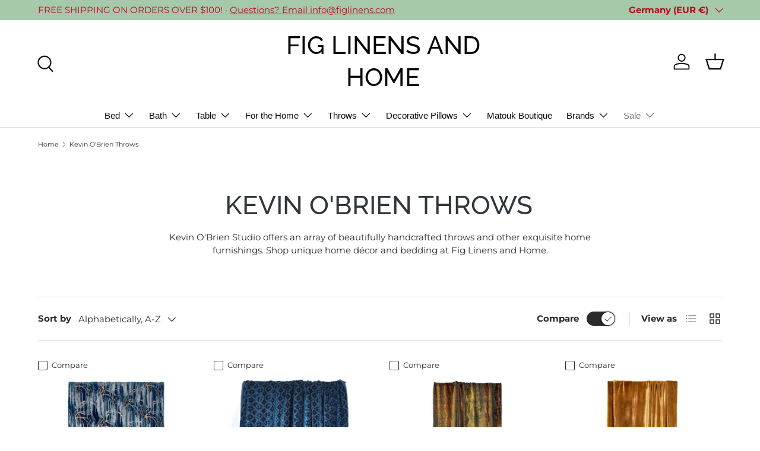

--- FILE ---
content_type: text/html; charset=utf-8
request_url: https://www.figlinensandhome.com/en-de/collections/kevin-obrien-throws
body_size: 44237
content:
<!doctype html>
<html class="no-js" lang="en" dir="ltr">
<head><meta charset="utf-8">
<meta name="viewport" content="width=device-width,initial-scale=1">
<title>Kevin O&#39;Brien Studio Throws | Fig Linens and Home &ndash; FIG LINENS AND HOME</title><link rel="canonical" href="https://www.figlinensandhome.com/en-de/collections/kevin-obrien-throws"><link rel="icon" href="//www.figlinensandhome.com/cdn/shop/files/Fig_Logo_for_Google_Shopping_round.png?crop=center&height=48&v=1641479274&width=48" type="image/png">
  <link rel="apple-touch-icon" href="//www.figlinensandhome.com/cdn/shop/files/Fig_Logo_for_Google_Shopping_round.png?crop=center&height=180&v=1641479274&width=180"><meta name="description" content="Kevin O&#39;Brien Studio offers an array of beautifully handcrafted throws and other exquisite home furnishings. Available online or in store at Fig Linens and Home"><meta property="og:site_name" content="FIG LINENS AND HOME">
<meta property="og:url" content="https://www.figlinensandhome.com/en-de/collections/kevin-obrien-throws">
<meta property="og:title" content="Kevin O&#39;Brien Studio Throws | Fig Linens and Home">
<meta property="og:type" content="product.group">
<meta property="og:description" content="Kevin O&#39;Brien Studio offers an array of beautifully handcrafted throws and other exquisite home furnishings. Available online or in store at Fig Linens and Home"><meta property="og:image" content="http://www.figlinensandhome.com/cdn/shop/collections/fig_linens_-_kevin_o_brien_studio_throws-575216-927115.jpg?crop=center&height=1200&v=1716041479&width=1200">
  <meta property="og:image:secure_url" content="https://www.figlinensandhome.com/cdn/shop/collections/fig_linens_-_kevin_o_brien_studio_throws-575216-927115.jpg?crop=center&height=1200&v=1716041479&width=1200">
  <meta property="og:image:width" content="1200">
  <meta property="og:image:height" content="881"><meta name="twitter:site" content="@figlinens"><meta name="twitter:card" content="summary_large_image">
<meta name="twitter:title" content="Kevin O&#39;Brien Studio Throws | Fig Linens and Home">
<meta name="twitter:description" content="Kevin O&#39;Brien Studio offers an array of beautifully handcrafted throws and other exquisite home furnishings. Available online or in store at Fig Linens and Home">
<link rel="preload" href="//www.figlinensandhome.com/cdn/shop/t/181/assets/main.css?v=56844459314839888921769600976" as="style"><style data-shopify>
@font-face {
  font-family: Montserrat;
  font-weight: 400;
  font-style: normal;
  font-display: swap;
  src: url("//www.figlinensandhome.com/cdn/fonts/montserrat/montserrat_n4.81949fa0ac9fd2021e16436151e8eaa539321637.woff2") format("woff2"),
       url("//www.figlinensandhome.com/cdn/fonts/montserrat/montserrat_n4.a6c632ca7b62da89c3594789ba828388aac693fe.woff") format("woff");
}
@font-face {
  font-family: Montserrat;
  font-weight: 700;
  font-style: normal;
  font-display: swap;
  src: url("//www.figlinensandhome.com/cdn/fonts/montserrat/montserrat_n7.3c434e22befd5c18a6b4afadb1e3d77c128c7939.woff2") format("woff2"),
       url("//www.figlinensandhome.com/cdn/fonts/montserrat/montserrat_n7.5d9fa6e2cae713c8fb539a9876489d86207fe957.woff") format("woff");
}
@font-face {
  font-family: Montserrat;
  font-weight: 400;
  font-style: italic;
  font-display: swap;
  src: url("//www.figlinensandhome.com/cdn/fonts/montserrat/montserrat_i4.5a4ea298b4789e064f62a29aafc18d41f09ae59b.woff2") format("woff2"),
       url("//www.figlinensandhome.com/cdn/fonts/montserrat/montserrat_i4.072b5869c5e0ed5b9d2021e4c2af132e16681ad2.woff") format("woff");
}
@font-face {
  font-family: Montserrat;
  font-weight: 700;
  font-style: italic;
  font-display: swap;
  src: url("//www.figlinensandhome.com/cdn/fonts/montserrat/montserrat_i7.a0d4a463df4f146567d871890ffb3c80408e7732.woff2") format("woff2"),
       url("//www.figlinensandhome.com/cdn/fonts/montserrat/montserrat_i7.f6ec9f2a0681acc6f8152c40921d2a4d2e1a2c78.woff") format("woff");
}
@font-face {
  font-family: Raleway;
  font-weight: 500;
  font-style: normal;
  font-display: swap;
  src: url("//www.figlinensandhome.com/cdn/fonts/raleway/raleway_n5.0f898fcb9d16ae9a622ce7e706bb26c4a01b5028.woff2") format("woff2"),
       url("//www.figlinensandhome.com/cdn/fonts/raleway/raleway_n5.c754eb57a4de1b66b11f20a04a7e3f1462e000f4.woff") format("woff");
}
:root {
      --bg-color: 255 255 255 / 1.0;
      --bg-color-og: 255 255 255 / 1.0;
      --heading-color: 48 54 57;
      --text-color: 42 43 42;
      --text-color-og: 42 43 42;
      --scrollbar-color: 42 43 42;
      --link-color: 42 43 42;
      --link-color-og: 42 43 42;
      --star-color: 255 159 28;--swatch-border-color-default: 212 213 212;
        --swatch-border-color-active: 149 149 149;
        --swatch-card-size: 30px;
        --swatch-variant-picker-size: 50px;--color-scheme-1-bg: 244 244 244 / 1.0;
      --color-scheme-1-grad: linear-gradient(180deg, rgba(244, 244, 244, 1), rgba(244, 244, 244, 1) 100%);
      --color-scheme-1-heading: 42 43 42;
      --color-scheme-1-text: 42 43 42;
      --color-scheme-1-btn-bg: 255 88 13;
      --color-scheme-1-btn-text: 255 255 255;
      --color-scheme-1-btn-bg-hover: 255 124 64;--color-scheme-2-bg: 166 201 171 / 1.0;
      --color-scheme-2-grad: ;
      --color-scheme-2-heading: 255 88 13;
      --color-scheme-2-text: 255 255 255;
      --color-scheme-2-btn-bg: 255 88 13;
      --color-scheme-2-btn-text: 255 255 255;
      --color-scheme-2-btn-bg-hover: 255 124 64;--color-scheme-3-bg: 255 88 13 / 1.0;
      --color-scheme-3-grad: linear-gradient(46deg, rgba(234, 73, 0, 1) 8%, rgba(234, 73, 0, 1) 32%, rgba(255, 88, 13, 0.88) 92%);
      --color-scheme-3-heading: 255 255 255;
      --color-scheme-3-text: 255 255 255;
      --color-scheme-3-btn-bg: 42 43 42;
      --color-scheme-3-btn-text: 255 255 255;
      --color-scheme-3-btn-bg-hover: 82 83 82;

      --drawer-bg-color: 255 255 255 / 1.0;
      --drawer-text-color: 42 43 42;

      --panel-bg-color: 255 255 255 / 1.0;
      --panel-heading-color: 42 43 42;
      --panel-text-color: 42 43 42;

      --in-stock-text-color: 44 126 63;
      --low-stock-text-color: 210 134 26;
      --very-low-stock-text-color: 180 12 28;
      --no-stock-text-color: 119 119 119;
      --no-stock-backordered-text-color: 119 119 119;

      --error-bg-color: 252 237 238;
      --error-text-color: 180 12 28;
      --success-bg-color: 232 246 234;
      --success-text-color: 44 126 63;
      --info-bg-color: 228 237 250;
      --info-text-color: 26 102 210;

      --heading-font-family: Raleway, sans-serif;
      --heading-font-style: normal;
      --heading-font-weight: 500;
      --heading-scale-start: 4;

      --navigation-font-family: "system_ui", -apple-system, 'Segoe UI', Roboto, 'Helvetica Neue', 'Noto Sans', 'Liberation Sans', Arial, sans-serif, 'Apple Color Emoji', 'Segoe UI Emoji', 'Segoe UI Symbol', 'Noto Color Emoji';
      --navigation-font-style: normal;
      --navigation-font-weight: 400;
      --heading-text-transform: uppercase;

      --subheading-text-transform: uppercase;
      --body-font-family: Montserrat, sans-serif;
      --body-font-style: normal;
      --body-font-weight: 400;
      --body-font-size: 15;

      --section-gap: 48;
      --heading-gap: calc(8 * var(--space-unit));--grid-column-gap: 20px;--btn-bg-color: 107 108 114;
      --btn-bg-hover-color: 137 138 142;
      --btn-text-color: 255 255 255;
      --btn-bg-color-og: 107 108 114;
      --btn-text-color-og: 255 255 255;
      --btn-alt-bg-color: 255 255 255;
      --btn-alt-bg-alpha: 1.0;
      --btn-alt-text-color: 42 43 42;
      --btn-border-width: 1px;
      --btn-padding-y: 12px;

      

      --btn-lg-border-radius: 50%;
      --btn-icon-border-radius: 50%;
      --input-with-btn-inner-radius: var(--btn-border-radius);

      --input-bg-color: 255 255 255 / 1.0;
      --input-text-color: 42 43 42;
      --input-border-width: 1px;
      --input-border-radius: 0px;
      --textarea-border-radius: 0px;
      --input-bg-color-diff-3: #f7f7f7;
      --input-bg-color-diff-6: #f0f0f0;

      --modal-border-radius: 16px;
      --modal-overlay-color: 0 0 0;
      --modal-overlay-opacity: 0.4;
      --drawer-border-radius: 16px;
      --overlay-border-radius: 0px;

      --custom-label-bg-color: 13 44 84 / 1.0;
      --custom-label-text-color: 255 255 255 / 1.0;--sale-label-bg-color: 255 88 13 / 1.0;
      --sale-label-text-color: 255 255 255 / 1.0;--sold-out-label-bg-color: 42 43 42 / 1.0;
      --sold-out-label-text-color: 255 255 255 / 1.0;--new-label-bg-color: 127 184 0 / 1.0;
      --new-label-text-color: 255 255 255 / 1.0;--preorder-label-bg-color: 0 166 237 / 1.0;
      --preorder-label-text-color: 255 255 255 / 1.0;

      --collection-label-color: 0 126 18 / 1.0;

      --page-width: 1260px;
      --gutter-sm: 20px;
      --gutter-md: 32px;
      --gutter-lg: 64px;

      --payment-terms-bg-color: #ffffff;

      --coll-card-bg-color: #F9F9F9;
      --coll-card-border-color: #f2f2f2;

      --card-highlight-bg-color: #F9F9F9;
      --card-highlight-text-color: 85 85 85;
      --card-highlight-border-color: #E1E1E1;

      --reading-width: 48em;
    }

    @media (max-width: 769px) {
      :root {
        --reading-width: 36em;
      }
    }
  </style><link rel="stylesheet" href="//www.figlinensandhome.com/cdn/shop/t/181/assets/main.css?v=56844459314839888921769600976">
  <script src="//www.figlinensandhome.com/cdn/shop/t/181/assets/main.js?v=46017756837966189691769600976" defer="defer"></script><link rel="preload" href="//www.figlinensandhome.com/cdn/fonts/montserrat/montserrat_n4.81949fa0ac9fd2021e16436151e8eaa539321637.woff2" as="font" type="font/woff2" crossorigin fetchpriority="high"><link rel="preload" href="//www.figlinensandhome.com/cdn/fonts/raleway/raleway_n5.0f898fcb9d16ae9a622ce7e706bb26c4a01b5028.woff2" as="font" type="font/woff2" crossorigin fetchpriority="high"><script>window.performance && window.performance.mark && window.performance.mark('shopify.content_for_header.start');</script><meta id="shopify-digital-wallet" name="shopify-digital-wallet" content="/12684551/digital_wallets/dialog">
<meta name="shopify-checkout-api-token" content="3552294577d9d9ff32b3d1aed3504c7b">
<link rel="alternate" type="application/atom+xml" title="Feed" href="/en-de/collections/kevin-obrien-throws.atom" />
<link rel="next" href="/en-de/collections/kevin-obrien-throws?page=2">
<link rel="alternate" hreflang="x-default" href="https://www.figlinensandhome.com/collections/kevin-obrien-throws">
<link rel="alternate" hreflang="en-DE" href="https://www.figlinensandhome.com/en-de/collections/kevin-obrien-throws">
<link rel="alternate" hreflang="en-US" href="https://www.figlinensandhome.com/collections/kevin-obrien-throws">
<link rel="alternate" type="application/json+oembed" href="https://www.figlinensandhome.com/en-de/collections/kevin-obrien-throws.oembed">
<script async="async" src="/checkouts/internal/preloads.js?locale=en-DE"></script>
<link rel="preconnect" href="https://shop.app" crossorigin="anonymous">
<script async="async" src="https://shop.app/checkouts/internal/preloads.js?locale=en-DE&shop_id=12684551" crossorigin="anonymous"></script>
<script id="apple-pay-shop-capabilities" type="application/json">{"shopId":12684551,"countryCode":"US","currencyCode":"EUR","merchantCapabilities":["supports3DS"],"merchantId":"gid:\/\/shopify\/Shop\/12684551","merchantName":"FIG LINENS AND HOME","requiredBillingContactFields":["postalAddress","email","phone"],"requiredShippingContactFields":["postalAddress","email","phone"],"shippingType":"shipping","supportedNetworks":["visa","masterCard","amex","discover","elo","jcb"],"total":{"type":"pending","label":"FIG LINENS AND HOME","amount":"1.00"},"shopifyPaymentsEnabled":true,"supportsSubscriptions":true}</script>
<script id="shopify-features" type="application/json">{"accessToken":"3552294577d9d9ff32b3d1aed3504c7b","betas":["rich-media-storefront-analytics"],"domain":"www.figlinensandhome.com","predictiveSearch":true,"shopId":12684551,"locale":"en"}</script>
<script>var Shopify = Shopify || {};
Shopify.shop = "fig-pillows.myshopify.com";
Shopify.locale = "en";
Shopify.currency = {"active":"EUR","rate":"0.857156976"};
Shopify.country = "DE";
Shopify.theme = {"name":"Enterprise 2.1.1 - 01-28-26","id":143962144870,"schema_name":"Enterprise","schema_version":"2.1.1","theme_store_id":1657,"role":"main"};
Shopify.theme.handle = "null";
Shopify.theme.style = {"id":null,"handle":null};
Shopify.cdnHost = "www.figlinensandhome.com/cdn";
Shopify.routes = Shopify.routes || {};
Shopify.routes.root = "/en-de/";</script>
<script type="module">!function(o){(o.Shopify=o.Shopify||{}).modules=!0}(window);</script>
<script>!function(o){function n(){var o=[];function n(){o.push(Array.prototype.slice.apply(arguments))}return n.q=o,n}var t=o.Shopify=o.Shopify||{};t.loadFeatures=n(),t.autoloadFeatures=n()}(window);</script>
<script>
  window.ShopifyPay = window.ShopifyPay || {};
  window.ShopifyPay.apiHost = "shop.app\/pay";
  window.ShopifyPay.redirectState = null;
</script>
<script id="shop-js-analytics" type="application/json">{"pageType":"collection"}</script>
<script defer="defer" async type="module" src="//www.figlinensandhome.com/cdn/shopifycloud/shop-js/modules/v2/client.init-shop-cart-sync_BN7fPSNr.en.esm.js"></script>
<script defer="defer" async type="module" src="//www.figlinensandhome.com/cdn/shopifycloud/shop-js/modules/v2/chunk.common_Cbph3Kss.esm.js"></script>
<script defer="defer" async type="module" src="//www.figlinensandhome.com/cdn/shopifycloud/shop-js/modules/v2/chunk.modal_DKumMAJ1.esm.js"></script>
<script type="module">
  await import("//www.figlinensandhome.com/cdn/shopifycloud/shop-js/modules/v2/client.init-shop-cart-sync_BN7fPSNr.en.esm.js");
await import("//www.figlinensandhome.com/cdn/shopifycloud/shop-js/modules/v2/chunk.common_Cbph3Kss.esm.js");
await import("//www.figlinensandhome.com/cdn/shopifycloud/shop-js/modules/v2/chunk.modal_DKumMAJ1.esm.js");

  window.Shopify.SignInWithShop?.initShopCartSync?.({"fedCMEnabled":true,"windoidEnabled":true});

</script>
<script>
  window.Shopify = window.Shopify || {};
  if (!window.Shopify.featureAssets) window.Shopify.featureAssets = {};
  window.Shopify.featureAssets['shop-js'] = {"shop-cart-sync":["modules/v2/client.shop-cart-sync_CJVUk8Jm.en.esm.js","modules/v2/chunk.common_Cbph3Kss.esm.js","modules/v2/chunk.modal_DKumMAJ1.esm.js"],"init-fed-cm":["modules/v2/client.init-fed-cm_7Fvt41F4.en.esm.js","modules/v2/chunk.common_Cbph3Kss.esm.js","modules/v2/chunk.modal_DKumMAJ1.esm.js"],"init-shop-email-lookup-coordinator":["modules/v2/client.init-shop-email-lookup-coordinator_Cc088_bR.en.esm.js","modules/v2/chunk.common_Cbph3Kss.esm.js","modules/v2/chunk.modal_DKumMAJ1.esm.js"],"init-windoid":["modules/v2/client.init-windoid_hPopwJRj.en.esm.js","modules/v2/chunk.common_Cbph3Kss.esm.js","modules/v2/chunk.modal_DKumMAJ1.esm.js"],"shop-button":["modules/v2/client.shop-button_B0jaPSNF.en.esm.js","modules/v2/chunk.common_Cbph3Kss.esm.js","modules/v2/chunk.modal_DKumMAJ1.esm.js"],"shop-cash-offers":["modules/v2/client.shop-cash-offers_DPIskqss.en.esm.js","modules/v2/chunk.common_Cbph3Kss.esm.js","modules/v2/chunk.modal_DKumMAJ1.esm.js"],"shop-toast-manager":["modules/v2/client.shop-toast-manager_CK7RT69O.en.esm.js","modules/v2/chunk.common_Cbph3Kss.esm.js","modules/v2/chunk.modal_DKumMAJ1.esm.js"],"init-shop-cart-sync":["modules/v2/client.init-shop-cart-sync_BN7fPSNr.en.esm.js","modules/v2/chunk.common_Cbph3Kss.esm.js","modules/v2/chunk.modal_DKumMAJ1.esm.js"],"init-customer-accounts-sign-up":["modules/v2/client.init-customer-accounts-sign-up_CfPf4CXf.en.esm.js","modules/v2/client.shop-login-button_DeIztwXF.en.esm.js","modules/v2/chunk.common_Cbph3Kss.esm.js","modules/v2/chunk.modal_DKumMAJ1.esm.js"],"pay-button":["modules/v2/client.pay-button_CgIwFSYN.en.esm.js","modules/v2/chunk.common_Cbph3Kss.esm.js","modules/v2/chunk.modal_DKumMAJ1.esm.js"],"init-customer-accounts":["modules/v2/client.init-customer-accounts_DQ3x16JI.en.esm.js","modules/v2/client.shop-login-button_DeIztwXF.en.esm.js","modules/v2/chunk.common_Cbph3Kss.esm.js","modules/v2/chunk.modal_DKumMAJ1.esm.js"],"avatar":["modules/v2/client.avatar_BTnouDA3.en.esm.js"],"init-shop-for-new-customer-accounts":["modules/v2/client.init-shop-for-new-customer-accounts_CsZy_esa.en.esm.js","modules/v2/client.shop-login-button_DeIztwXF.en.esm.js","modules/v2/chunk.common_Cbph3Kss.esm.js","modules/v2/chunk.modal_DKumMAJ1.esm.js"],"shop-follow-button":["modules/v2/client.shop-follow-button_BRMJjgGd.en.esm.js","modules/v2/chunk.common_Cbph3Kss.esm.js","modules/v2/chunk.modal_DKumMAJ1.esm.js"],"checkout-modal":["modules/v2/client.checkout-modal_B9Drz_yf.en.esm.js","modules/v2/chunk.common_Cbph3Kss.esm.js","modules/v2/chunk.modal_DKumMAJ1.esm.js"],"shop-login-button":["modules/v2/client.shop-login-button_DeIztwXF.en.esm.js","modules/v2/chunk.common_Cbph3Kss.esm.js","modules/v2/chunk.modal_DKumMAJ1.esm.js"],"lead-capture":["modules/v2/client.lead-capture_DXYzFM3R.en.esm.js","modules/v2/chunk.common_Cbph3Kss.esm.js","modules/v2/chunk.modal_DKumMAJ1.esm.js"],"shop-login":["modules/v2/client.shop-login_CA5pJqmO.en.esm.js","modules/v2/chunk.common_Cbph3Kss.esm.js","modules/v2/chunk.modal_DKumMAJ1.esm.js"],"payment-terms":["modules/v2/client.payment-terms_BxzfvcZJ.en.esm.js","modules/v2/chunk.common_Cbph3Kss.esm.js","modules/v2/chunk.modal_DKumMAJ1.esm.js"]};
</script>
<script>(function() {
  var isLoaded = false;
  function asyncLoad() {
    if (isLoaded) return;
    isLoaded = true;
    var urls = ["\/\/d1liekpayvooaz.cloudfront.net\/apps\/customizery\/customizery.js?shop=fig-pillows.myshopify.com"];
    for (var i = 0; i < urls.length; i++) {
      var s = document.createElement('script');
      s.type = 'text/javascript';
      s.async = true;
      s.src = urls[i];
      var x = document.getElementsByTagName('script')[0];
      x.parentNode.insertBefore(s, x);
    }
  };
  if(window.attachEvent) {
    window.attachEvent('onload', asyncLoad);
  } else {
    window.addEventListener('load', asyncLoad, false);
  }
})();</script>
<script id="__st">var __st={"a":12684551,"offset":-18000,"reqid":"429a4d62-d0f1-4b99-a8a2-7bf3a7f3343d-1770109412","pageurl":"www.figlinensandhome.com\/en-de\/collections\/kevin-obrien-throws","u":"e359e77c5df1","p":"collection","rtyp":"collection","rid":391469772};</script>
<script>window.ShopifyPaypalV4VisibilityTracking = true;</script>
<script id="captcha-bootstrap">!function(){'use strict';const t='contact',e='account',n='new_comment',o=[[t,t],['blogs',n],['comments',n],[t,'customer']],c=[[e,'customer_login'],[e,'guest_login'],[e,'recover_customer_password'],[e,'create_customer']],r=t=>t.map((([t,e])=>`form[action*='/${t}']:not([data-nocaptcha='true']) input[name='form_type'][value='${e}']`)).join(','),a=t=>()=>t?[...document.querySelectorAll(t)].map((t=>t.form)):[];function s(){const t=[...o],e=r(t);return a(e)}const i='password',u='form_key',d=['recaptcha-v3-token','g-recaptcha-response','h-captcha-response',i],f=()=>{try{return window.sessionStorage}catch{return}},m='__shopify_v',_=t=>t.elements[u];function p(t,e,n=!1){try{const o=window.sessionStorage,c=JSON.parse(o.getItem(e)),{data:r}=function(t){const{data:e,action:n}=t;return t[m]||n?{data:e,action:n}:{data:t,action:n}}(c);for(const[e,n]of Object.entries(r))t.elements[e]&&(t.elements[e].value=n);n&&o.removeItem(e)}catch(o){console.error('form repopulation failed',{error:o})}}const l='form_type',E='cptcha';function T(t){t.dataset[E]=!0}const w=window,h=w.document,L='Shopify',v='ce_forms',y='captcha';let A=!1;((t,e)=>{const n=(g='f06e6c50-85a8-45c8-87d0-21a2b65856fe',I='https://cdn.shopify.com/shopifycloud/storefront-forms-hcaptcha/ce_storefront_forms_captcha_hcaptcha.v1.5.2.iife.js',D={infoText:'Protected by hCaptcha',privacyText:'Privacy',termsText:'Terms'},(t,e,n)=>{const o=w[L][v],c=o.bindForm;if(c)return c(t,g,e,D).then(n);var r;o.q.push([[t,g,e,D],n]),r=I,A||(h.body.append(Object.assign(h.createElement('script'),{id:'captcha-provider',async:!0,src:r})),A=!0)});var g,I,D;w[L]=w[L]||{},w[L][v]=w[L][v]||{},w[L][v].q=[],w[L][y]=w[L][y]||{},w[L][y].protect=function(t,e){n(t,void 0,e),T(t)},Object.freeze(w[L][y]),function(t,e,n,w,h,L){const[v,y,A,g]=function(t,e,n){const i=e?o:[],u=t?c:[],d=[...i,...u],f=r(d),m=r(i),_=r(d.filter((([t,e])=>n.includes(e))));return[a(f),a(m),a(_),s()]}(w,h,L),I=t=>{const e=t.target;return e instanceof HTMLFormElement?e:e&&e.form},D=t=>v().includes(t);t.addEventListener('submit',(t=>{const e=I(t);if(!e)return;const n=D(e)&&!e.dataset.hcaptchaBound&&!e.dataset.recaptchaBound,o=_(e),c=g().includes(e)&&(!o||!o.value);(n||c)&&t.preventDefault(),c&&!n&&(function(t){try{if(!f())return;!function(t){const e=f();if(!e)return;const n=_(t);if(!n)return;const o=n.value;o&&e.removeItem(o)}(t);const e=Array.from(Array(32),(()=>Math.random().toString(36)[2])).join('');!function(t,e){_(t)||t.append(Object.assign(document.createElement('input'),{type:'hidden',name:u})),t.elements[u].value=e}(t,e),function(t,e){const n=f();if(!n)return;const o=[...t.querySelectorAll(`input[type='${i}']`)].map((({name:t})=>t)),c=[...d,...o],r={};for(const[a,s]of new FormData(t).entries())c.includes(a)||(r[a]=s);n.setItem(e,JSON.stringify({[m]:1,action:t.action,data:r}))}(t,e)}catch(e){console.error('failed to persist form',e)}}(e),e.submit())}));const S=(t,e)=>{t&&!t.dataset[E]&&(n(t,e.some((e=>e===t))),T(t))};for(const o of['focusin','change'])t.addEventListener(o,(t=>{const e=I(t);D(e)&&S(e,y())}));const B=e.get('form_key'),M=e.get(l),P=B&&M;t.addEventListener('DOMContentLoaded',(()=>{const t=y();if(P)for(const e of t)e.elements[l].value===M&&p(e,B);[...new Set([...A(),...v().filter((t=>'true'===t.dataset.shopifyCaptcha))])].forEach((e=>S(e,t)))}))}(h,new URLSearchParams(w.location.search),n,t,e,['guest_login'])})(!0,!0)}();</script>
<script integrity="sha256-4kQ18oKyAcykRKYeNunJcIwy7WH5gtpwJnB7kiuLZ1E=" data-source-attribution="shopify.loadfeatures" defer="defer" src="//www.figlinensandhome.com/cdn/shopifycloud/storefront/assets/storefront/load_feature-a0a9edcb.js" crossorigin="anonymous"></script>
<script crossorigin="anonymous" defer="defer" src="//www.figlinensandhome.com/cdn/shopifycloud/storefront/assets/shopify_pay/storefront-65b4c6d7.js?v=20250812"></script>
<script data-source-attribution="shopify.dynamic_checkout.dynamic.init">var Shopify=Shopify||{};Shopify.PaymentButton=Shopify.PaymentButton||{isStorefrontPortableWallets:!0,init:function(){window.Shopify.PaymentButton.init=function(){};var t=document.createElement("script");t.src="https://www.figlinensandhome.com/cdn/shopifycloud/portable-wallets/latest/portable-wallets.en.js",t.type="module",document.head.appendChild(t)}};
</script>
<script data-source-attribution="shopify.dynamic_checkout.buyer_consent">
  function portableWalletsHideBuyerConsent(e){var t=document.getElementById("shopify-buyer-consent"),n=document.getElementById("shopify-subscription-policy-button");t&&n&&(t.classList.add("hidden"),t.setAttribute("aria-hidden","true"),n.removeEventListener("click",e))}function portableWalletsShowBuyerConsent(e){var t=document.getElementById("shopify-buyer-consent"),n=document.getElementById("shopify-subscription-policy-button");t&&n&&(t.classList.remove("hidden"),t.removeAttribute("aria-hidden"),n.addEventListener("click",e))}window.Shopify?.PaymentButton&&(window.Shopify.PaymentButton.hideBuyerConsent=portableWalletsHideBuyerConsent,window.Shopify.PaymentButton.showBuyerConsent=portableWalletsShowBuyerConsent);
</script>
<script data-source-attribution="shopify.dynamic_checkout.cart.bootstrap">document.addEventListener("DOMContentLoaded",(function(){function t(){return document.querySelector("shopify-accelerated-checkout-cart, shopify-accelerated-checkout")}if(t())Shopify.PaymentButton.init();else{new MutationObserver((function(e,n){t()&&(Shopify.PaymentButton.init(),n.disconnect())})).observe(document.body,{childList:!0,subtree:!0})}}));
</script>
<script id='scb4127' type='text/javascript' async='' src='https://www.figlinensandhome.com/cdn/shopifycloud/privacy-banner/storefront-banner.js'></script><link id="shopify-accelerated-checkout-styles" rel="stylesheet" media="screen" href="https://www.figlinensandhome.com/cdn/shopifycloud/portable-wallets/latest/accelerated-checkout-backwards-compat.css" crossorigin="anonymous">
<style id="shopify-accelerated-checkout-cart">
        #shopify-buyer-consent {
  margin-top: 1em;
  display: inline-block;
  width: 100%;
}

#shopify-buyer-consent.hidden {
  display: none;
}

#shopify-subscription-policy-button {
  background: none;
  border: none;
  padding: 0;
  text-decoration: underline;
  font-size: inherit;
  cursor: pointer;
}

#shopify-subscription-policy-button::before {
  box-shadow: none;
}

      </style>
<script id="sections-script" data-sections="header,footer" defer="defer" src="//www.figlinensandhome.com/cdn/shop/t/181/compiled_assets/scripts.js?v=110322"></script>
<script>window.performance && window.performance.mark && window.performance.mark('shopify.content_for_header.end');</script>
<script src="//www.figlinensandhome.com/cdn/shop/t/181/assets/blur-messages.js?v=98620774460636405321769600976" defer="defer"></script>

  <script>document.documentElement.className = document.documentElement.className.replace('no-js', 'js');</script><!-- CC Custom Head Start --><!-- CC Custom Head End --><!-- BEGIN app block: shopify://apps/yotpo-product-reviews/blocks/reviews_tab/eb7dfd7d-db44-4334-bc49-c893b51b36cf -->



<!-- END app block --><!-- BEGIN app block: shopify://apps/accessibility-spark-ada-wcag/blocks/widget/36895fac-ec38-47a0-807c-7397daa6ec4e --><script>
  (function () {
	var widgetSettings = {"statementLink":"","footerHtml":"<a href=\"https://accessibilityspark.com/?ref=widget\" target=\"_blank\">Powered by AccessibilitySpark</a>","hideMobile":false,"hideTrigger":false,"language":"eu","position":"left","leadColor":"#0400ff","triggerColor":"#0000ff","triggerRadius":"50%","triggerPositionX":"left","triggerPositionY":"bottom","triggerIcon":"people","triggerSize":"medium","triggerOffsetX":15,"triggerOffsetY":15,"mobile":{"triggerSize":"small","triggerPositionX":"left","triggerPositionY":"bottom","triggerOffsetX":8,"triggerOffsetY":8,"triggerRadius":"50%"}};
    if (!widgetSettings) {
      return;
    }
    var source = widgetSettings.source || 'https://acsbapp.com/apps/app/dist/js/app.js';
    delete widgetSettings.source;
    var sourceName = widgetSettings.sourceName || 'acsbJS';
    delete widgetSettings.sourceName;
    var statsUrl = widgetSettings.statsUrl;
    delete widgetSettings.statsUrl;
	var doNotCollectAnalytics = widgetSettings.doNotCollectAnalytics;
	delete widgetSettings.doNotCollectAnalytics;
    var s = document.createElement('script'),
    e = ! document.body ? document.querySelector('head') : document.body;
    s.src = source;
    s.async = true;
    s.onload = function() {
      if (typeof window[sourceName] !== 'undefined' && typeof window[sourceName].init === 'function') {
        window[sourceName].init(widgetSettings);
      }
    };
    e.appendChild(s);    

    if (doNotCollectAnalytics) {
	  return;
	}
    var sessName = 'acs_spark_sess';
    var sessId = window.sessionStorage && window.sessionStorage.getItem(sessName);
    if (!sessId) {
      var _id = (crypto && typeof crypto.randomUUID === 'function') ? crypto.randomUUID() : (new Date()).getTime().toString(36);
      window.sessionStorage.setItem(sessName, _id);
      var _url = 'https://app.accessibilityspark.com/sessions?shop=' + (window.Shopify && window.Shopify.shop || window.location.hostname);
      if (typeof navigator.sendBeacon === 'function') {
        navigator.sendBeacon(_url, '')
      } else {
        fetch(_url, { method: 'POST', keepalive: true });
      }
    }
  })()
</script>



<!-- END app block --><!-- BEGIN app block: shopify://apps/seo-manager-venntov/blocks/seomanager/c54c366f-d4bb-4d52-8d2f-dd61ce8e7e12 --><!-- BEGIN app snippet: SEOManager4 -->
<meta name='seomanager' content='4.0.5' /> 


<script>
	function sm_htmldecode(str) {
		var txt = document.createElement('textarea');
		txt.innerHTML = str;
		return txt.value;
	}

	var venntov_title = sm_htmldecode("Kevin O&#39;Brien Studio Throws | Fig Linens and Home");
	var venntov_description = sm_htmldecode("Kevin O&#39;Brien Studio offers an array of beautifully handcrafted throws and other exquisite home furnishings. Available online or in store at Fig Linens and Home");
	
	if (venntov_title != '') {
		document.title = venntov_title;	
	}
	else {
		document.title = "Kevin O&#39;Brien Studio Throws | Fig Linens and Home";	
	}

	if (document.querySelector('meta[name="description"]') == null) {
		var venntov_desc = document.createElement('meta');
		venntov_desc.name = "description";
		venntov_desc.content = venntov_description;
		var venntov_head = document.head;
		venntov_head.appendChild(venntov_desc);
	} else {
		document.querySelector('meta[name="description"]').setAttribute("content", venntov_description);
	}
</script>

<script>
	var venntov_robotVals = "index, follow, max-image-preview:large, max-snippet:-1, max-video-preview:-1";
	if (venntov_robotVals !== "") {
		document.querySelectorAll("[name='robots']").forEach(e => e.remove());
		var venntov_robotMeta = document.createElement('meta');
		venntov_robotMeta.name = "robots";
		venntov_robotMeta.content = venntov_robotVals;
		var venntov_head = document.head;
		venntov_head.appendChild(venntov_robotMeta);
	}
</script>

<script>
	var venntov_googleVals = "";
	if (venntov_googleVals !== "") {
		document.querySelectorAll("[name='google']").forEach(e => e.remove());
		var venntov_googleMeta = document.createElement('meta');
		venntov_googleMeta.name = "google";
		venntov_googleMeta.content = venntov_googleVals;
		var venntov_head = document.head;
		venntov_head.appendChild(venntov_googleMeta);
	}
	</script><meta name="google-site-verification" content="BG7uFebxclOsg6OlpqszLfCcVNGrNzm737RIBOBHAH8" />
	<!-- JSON-LD support -->

			<script type="application/ld+json">
			{
				"@context" : "http://schema.org",
				"@type": "CollectionPage",
				"@id": "https://www.figlinensandhome.com/en-de/collections/kevin-obrien-throws",
				"name": "Kevin O'Brien Throws",
				"url": "https://www.figlinensandhome.com/en-de/collections/kevin-obrien-throws","description": "Kevin O'Brien Studio offers an array of beautifully handcrafted throws and other exquisite home furnishings. Shop unique home décor and bedding at Fig Linens and Home. ","image": "https://www.figlinensandhome.com/cdn/shop/collections/fig_linens_-_kevin_o_brien_studio_throws-575216-927115.jpg?v=1716041479&width=1024","mainEntity": {
					"@type": "ItemList",
					"itemListElement": [
						{
							"@type": "ListItem",
							"position": 1,		
							"item": {
								"@id": "https://www.figlinensandhome.com/en-de/collections/kevin-obrien-throws/en-de/products/kevin-obrien-studio-metallic-willow-velvet-throw-cobalt",
								"url": "https://www.figlinensandhome.com/en-de/collections/kevin-obrien-throws/en-de/products/kevin-obrien-studio-metallic-willow-velvet-throw-cobalt"
							}
						},
						{
							"@type": "ListItem",
							"position": 2,		
							"item": {
								"@id": "https://www.figlinensandhome.com/en-de/collections/kevin-obrien-throws/en-de/products/kevin-obrien-studio-small-moroccan-velvet-throw-cobalt",
								"url": "https://www.figlinensandhome.com/en-de/collections/kevin-obrien-throws/en-de/products/kevin-obrien-studio-small-moroccan-velvet-throw-cobalt"
							}
						},
						{
							"@type": "ListItem",
							"position": 3,		
							"item": {
								"@id": "https://www.figlinensandhome.com/en-de/collections/kevin-obrien-throws/en-de/products/kevin-obrien-studio-cable-knit-velvet-throw-copper-ivy",
								"url": "https://www.figlinensandhome.com/en-de/collections/kevin-obrien-throws/en-de/products/kevin-obrien-studio-cable-knit-velvet-throw-copper-ivy"
							}
						},
						{
							"@type": "ListItem",
							"position": 4,		
							"item": {
								"@id": "https://www.figlinensandhome.com/en-de/collections/kevin-obrien-throws/en-de/products/kevin-obrien-studio-ombre-velvet-throw-copper-ivy",
								"url": "https://www.figlinensandhome.com/en-de/collections/kevin-obrien-throws/en-de/products/kevin-obrien-studio-ombre-velvet-throw-copper-ivy"
							}
						},
						{
							"@type": "ListItem",
							"position": 5,		
							"item": {
								"@id": "https://www.figlinensandhome.com/en-de/collections/kevin-obrien-throws/en-de/products/kevin-obrien-studio-peacock-feather-velvet-throw-copper-ivy",
								"url": "https://www.figlinensandhome.com/en-de/collections/kevin-obrien-throws/en-de/products/kevin-obrien-studio-peacock-feather-velvet-throw-copper-ivy"
							}
						},
						{
							"@type": "ListItem",
							"position": 6,		
							"item": {
								"@id": "https://www.figlinensandhome.com/en-de/collections/kevin-obrien-throws/en-de/products/kevin-obrien-studio-ombre-velvet-throw-coyote",
								"url": "https://www.figlinensandhome.com/en-de/collections/kevin-obrien-throws/en-de/products/kevin-obrien-studio-ombre-velvet-throw-coyote"
							}
						},
						{
							"@type": "ListItem",
							"position": 7,		
							"item": {
								"@id": "https://www.figlinensandhome.com/en-de/collections/kevin-obrien-throws/en-de/products/kevin-o-brien-studio-coyote-snakeskin-velvet-throw",
								"url": "https://www.figlinensandhome.com/en-de/collections/kevin-obrien-throws/en-de/products/kevin-o-brien-studio-coyote-snakeskin-velvet-throw"
							}
						},
						{
							"@type": "ListItem",
							"position": 8,		
							"item": {
								"@id": "https://www.figlinensandhome.com/en-de/collections/kevin-obrien-throws/en-de/products/kevin-obrien-studio-denim-brushstroke-velvet-throw",
								"url": "https://www.figlinensandhome.com/en-de/collections/kevin-obrien-throws/en-de/products/kevin-obrien-studio-denim-brushstroke-velvet-throw"
							}
						},
						{
							"@type": "ListItem",
							"position": 9,		
							"item": {
								"@id": "https://www.figlinensandhome.com/en-de/collections/kevin-obrien-throws/en-de/products/kevin-obrien-studio-dots-velvet-throw-denim",
								"url": "https://www.figlinensandhome.com/en-de/collections/kevin-obrien-throws/en-de/products/kevin-obrien-studio-dots-velvet-throw-denim"
							}
						},
						{
							"@type": "ListItem",
							"position": 10,		
							"item": {
								"@id": "https://www.figlinensandhome.com/en-de/collections/kevin-obrien-throws/en-de/products/kevin-obrien-studio-entwined-velvet-throw-white",
								"url": "https://www.figlinensandhome.com/en-de/collections/kevin-obrien-throws/en-de/products/kevin-obrien-studio-entwined-velvet-throw-white"
							}
						},
						{
							"@type": "ListItem",
							"position": 11,		
							"item": {
								"@id": "https://www.figlinensandhome.com/en-de/collections/kevin-obrien-throws/en-de/products/kevin-obrien-studio-small-moroccan-velvet-throw-gunmetal",
								"url": "https://www.figlinensandhome.com/en-de/collections/kevin-obrien-throws/en-de/products/kevin-obrien-studio-small-moroccan-velvet-throw-gunmetal"
							}
						},
						{
							"@type": "ListItem",
							"position": 12,		
							"item": {
								"@id": "https://www.figlinensandhome.com/en-de/collections/kevin-obrien-throws/en-de/products/kevin-obrien-studio-jade-brushstroke-velvet-throw",
								"url": "https://www.figlinensandhome.com/en-de/collections/kevin-obrien-throws/en-de/products/kevin-obrien-studio-jade-brushstroke-velvet-throw"
							}
						},
						{
							"@type": "ListItem",
							"position": 13,		
							"item": {
								"@id": "https://www.figlinensandhome.com/en-de/collections/kevin-obrien-throws/en-de/products/kevin-obrien-studio-knotted-white-velvet-throw",
								"url": "https://www.figlinensandhome.com/en-de/collections/kevin-obrien-throws/en-de/products/kevin-obrien-studio-knotted-white-velvet-throw"
							}
						},
						{
							"@type": "ListItem",
							"position": 14,		
							"item": {
								"@id": "https://www.figlinensandhome.com/en-de/collections/kevin-obrien-throws/en-de/products/kevin-obrien-studio-small-moroccan-velvet-throw-latte",
								"url": "https://www.figlinensandhome.com/en-de/collections/kevin-obrien-throws/en-de/products/kevin-obrien-studio-small-moroccan-velvet-throw-latte"
							}
						},
						{
							"@type": "ListItem",
							"position": 15,		
							"item": {
								"@id": "https://www.figlinensandhome.com/en-de/collections/kevin-obrien-throws/en-de/products/kevin-obrien-studio-woodgrain-velvet-throw-mango",
								"url": "https://www.figlinensandhome.com/en-de/collections/kevin-obrien-throws/en-de/products/kevin-obrien-studio-woodgrain-velvet-throw-mango"
							}
						},
						{
							"@type": "ListItem",
							"position": 16,		
							"item": {
								"@id": "https://www.figlinensandhome.com/en-de/collections/kevin-obrien-throws/en-de/products/kevin-obrien-studio-moonstone-brushstroke-velvet-throw",
								"url": "https://www.figlinensandhome.com/en-de/collections/kevin-obrien-throws/en-de/products/kevin-obrien-studio-moonstone-brushstroke-velvet-throw"
							}
						}]
				}
			}
			</script>

<!-- 524F4D20383A3331 --><!-- END app snippet -->

<!-- END app block --><!-- BEGIN app block: shopify://apps/yotpo-product-reviews/blocks/settings/eb7dfd7d-db44-4334-bc49-c893b51b36cf -->


  <script type="text/javascript" src="https://cdn-widgetsrepository.yotpo.com/v1/loader/L5C9Ca31Mo2hxqeFMQcmQ6CURQbpL3o3Ou8JHwFz?languageCode=en" async></script>



  
<!-- END app block --><!-- BEGIN app block: shopify://apps/frequently-bought/blocks/app-embed-block/b1a8cbea-c844-4842-9529-7c62dbab1b1f --><script>
    window.codeblackbelt = window.codeblackbelt || {};
    window.codeblackbelt.shop = window.codeblackbelt.shop || 'fig-pillows.myshopify.com';
    </script><script src="//cdn.codeblackbelt.com/widgets/frequently-bought-together/bootstrap.min.js?version=2026020304-0500" async></script>
 <!-- END app block --><!-- BEGIN app block: shopify://apps/simprosys-google-shopping-feed/blocks/core_settings_block/1f0b859e-9fa6-4007-97e8-4513aff5ff3b --><!-- BEGIN: GSF App Core Tags & Scripts by Simprosys Google Shopping Feed -->

    <!-- BEGIN app snippet: gsf_verification_code -->


    <meta name="p:domain_verify" content="8c8057a764fcfafb36a5a0b9be5bf072" />

<!-- END app snippet -->









<!-- END: GSF App Core Tags & Scripts by Simprosys Google Shopping Feed -->
<!-- END app block --><script src="https://cdn.shopify.com/extensions/019b8d54-2388-79d8-becc-d32a3afe2c7a/omnisend-50/assets/omnisend-in-shop.js" type="text/javascript" defer="defer"></script>
<link href="https://monorail-edge.shopifysvc.com" rel="dns-prefetch">
<script>(function(){if ("sendBeacon" in navigator && "performance" in window) {try {var session_token_from_headers = performance.getEntriesByType('navigation')[0].serverTiming.find(x => x.name == '_s').description;} catch {var session_token_from_headers = undefined;}var session_cookie_matches = document.cookie.match(/_shopify_s=([^;]*)/);var session_token_from_cookie = session_cookie_matches && session_cookie_matches.length === 2 ? session_cookie_matches[1] : "";var session_token = session_token_from_headers || session_token_from_cookie || "";function handle_abandonment_event(e) {var entries = performance.getEntries().filter(function(entry) {return /monorail-edge.shopifysvc.com/.test(entry.name);});if (!window.abandonment_tracked && entries.length === 0) {window.abandonment_tracked = true;var currentMs = Date.now();var navigation_start = performance.timing.navigationStart;var payload = {shop_id: 12684551,url: window.location.href,navigation_start,duration: currentMs - navigation_start,session_token,page_type: "collection"};window.navigator.sendBeacon("https://monorail-edge.shopifysvc.com/v1/produce", JSON.stringify({schema_id: "online_store_buyer_site_abandonment/1.1",payload: payload,metadata: {event_created_at_ms: currentMs,event_sent_at_ms: currentMs}}));}}window.addEventListener('pagehide', handle_abandonment_event);}}());</script>
<script id="web-pixels-manager-setup">(function e(e,d,r,n,o){if(void 0===o&&(o={}),!Boolean(null===(a=null===(i=window.Shopify)||void 0===i?void 0:i.analytics)||void 0===a?void 0:a.replayQueue)){var i,a;window.Shopify=window.Shopify||{};var t=window.Shopify;t.analytics=t.analytics||{};var s=t.analytics;s.replayQueue=[],s.publish=function(e,d,r){return s.replayQueue.push([e,d,r]),!0};try{self.performance.mark("wpm:start")}catch(e){}var l=function(){var e={modern:/Edge?\/(1{2}[4-9]|1[2-9]\d|[2-9]\d{2}|\d{4,})\.\d+(\.\d+|)|Firefox\/(1{2}[4-9]|1[2-9]\d|[2-9]\d{2}|\d{4,})\.\d+(\.\d+|)|Chrom(ium|e)\/(9{2}|\d{3,})\.\d+(\.\d+|)|(Maci|X1{2}).+ Version\/(15\.\d+|(1[6-9]|[2-9]\d|\d{3,})\.\d+)([,.]\d+|)( \(\w+\)|)( Mobile\/\w+|) Safari\/|Chrome.+OPR\/(9{2}|\d{3,})\.\d+\.\d+|(CPU[ +]OS|iPhone[ +]OS|CPU[ +]iPhone|CPU IPhone OS|CPU iPad OS)[ +]+(15[._]\d+|(1[6-9]|[2-9]\d|\d{3,})[._]\d+)([._]\d+|)|Android:?[ /-](13[3-9]|1[4-9]\d|[2-9]\d{2}|\d{4,})(\.\d+|)(\.\d+|)|Android.+Firefox\/(13[5-9]|1[4-9]\d|[2-9]\d{2}|\d{4,})\.\d+(\.\d+|)|Android.+Chrom(ium|e)\/(13[3-9]|1[4-9]\d|[2-9]\d{2}|\d{4,})\.\d+(\.\d+|)|SamsungBrowser\/([2-9]\d|\d{3,})\.\d+/,legacy:/Edge?\/(1[6-9]|[2-9]\d|\d{3,})\.\d+(\.\d+|)|Firefox\/(5[4-9]|[6-9]\d|\d{3,})\.\d+(\.\d+|)|Chrom(ium|e)\/(5[1-9]|[6-9]\d|\d{3,})\.\d+(\.\d+|)([\d.]+$|.*Safari\/(?![\d.]+ Edge\/[\d.]+$))|(Maci|X1{2}).+ Version\/(10\.\d+|(1[1-9]|[2-9]\d|\d{3,})\.\d+)([,.]\d+|)( \(\w+\)|)( Mobile\/\w+|) Safari\/|Chrome.+OPR\/(3[89]|[4-9]\d|\d{3,})\.\d+\.\d+|(CPU[ +]OS|iPhone[ +]OS|CPU[ +]iPhone|CPU IPhone OS|CPU iPad OS)[ +]+(10[._]\d+|(1[1-9]|[2-9]\d|\d{3,})[._]\d+)([._]\d+|)|Android:?[ /-](13[3-9]|1[4-9]\d|[2-9]\d{2}|\d{4,})(\.\d+|)(\.\d+|)|Mobile Safari.+OPR\/([89]\d|\d{3,})\.\d+\.\d+|Android.+Firefox\/(13[5-9]|1[4-9]\d|[2-9]\d{2}|\d{4,})\.\d+(\.\d+|)|Android.+Chrom(ium|e)\/(13[3-9]|1[4-9]\d|[2-9]\d{2}|\d{4,})\.\d+(\.\d+|)|Android.+(UC? ?Browser|UCWEB|U3)[ /]?(15\.([5-9]|\d{2,})|(1[6-9]|[2-9]\d|\d{3,})\.\d+)\.\d+|SamsungBrowser\/(5\.\d+|([6-9]|\d{2,})\.\d+)|Android.+MQ{2}Browser\/(14(\.(9|\d{2,})|)|(1[5-9]|[2-9]\d|\d{3,})(\.\d+|))(\.\d+|)|K[Aa][Ii]OS\/(3\.\d+|([4-9]|\d{2,})\.\d+)(\.\d+|)/},d=e.modern,r=e.legacy,n=navigator.userAgent;return n.match(d)?"modern":n.match(r)?"legacy":"unknown"}(),u="modern"===l?"modern":"legacy",c=(null!=n?n:{modern:"",legacy:""})[u],f=function(e){return[e.baseUrl,"/wpm","/b",e.hashVersion,"modern"===e.buildTarget?"m":"l",".js"].join("")}({baseUrl:d,hashVersion:r,buildTarget:u}),m=function(e){var d=e.version,r=e.bundleTarget,n=e.surface,o=e.pageUrl,i=e.monorailEndpoint;return{emit:function(e){var a=e.status,t=e.errorMsg,s=(new Date).getTime(),l=JSON.stringify({metadata:{event_sent_at_ms:s},events:[{schema_id:"web_pixels_manager_load/3.1",payload:{version:d,bundle_target:r,page_url:o,status:a,surface:n,error_msg:t},metadata:{event_created_at_ms:s}}]});if(!i)return console&&console.warn&&console.warn("[Web Pixels Manager] No Monorail endpoint provided, skipping logging."),!1;try{return self.navigator.sendBeacon.bind(self.navigator)(i,l)}catch(e){}var u=new XMLHttpRequest;try{return u.open("POST",i,!0),u.setRequestHeader("Content-Type","text/plain"),u.send(l),!0}catch(e){return console&&console.warn&&console.warn("[Web Pixels Manager] Got an unhandled error while logging to Monorail."),!1}}}}({version:r,bundleTarget:l,surface:e.surface,pageUrl:self.location.href,monorailEndpoint:e.monorailEndpoint});try{o.browserTarget=l,function(e){var d=e.src,r=e.async,n=void 0===r||r,o=e.onload,i=e.onerror,a=e.sri,t=e.scriptDataAttributes,s=void 0===t?{}:t,l=document.createElement("script"),u=document.querySelector("head"),c=document.querySelector("body");if(l.async=n,l.src=d,a&&(l.integrity=a,l.crossOrigin="anonymous"),s)for(var f in s)if(Object.prototype.hasOwnProperty.call(s,f))try{l.dataset[f]=s[f]}catch(e){}if(o&&l.addEventListener("load",o),i&&l.addEventListener("error",i),u)u.appendChild(l);else{if(!c)throw new Error("Did not find a head or body element to append the script");c.appendChild(l)}}({src:f,async:!0,onload:function(){if(!function(){var e,d;return Boolean(null===(d=null===(e=window.Shopify)||void 0===e?void 0:e.analytics)||void 0===d?void 0:d.initialized)}()){var d=window.webPixelsManager.init(e)||void 0;if(d){var r=window.Shopify.analytics;r.replayQueue.forEach((function(e){var r=e[0],n=e[1],o=e[2];d.publishCustomEvent(r,n,o)})),r.replayQueue=[],r.publish=d.publishCustomEvent,r.visitor=d.visitor,r.initialized=!0}}},onerror:function(){return m.emit({status:"failed",errorMsg:"".concat(f," has failed to load")})},sri:function(e){var d=/^sha384-[A-Za-z0-9+/=]+$/;return"string"==typeof e&&d.test(e)}(c)?c:"",scriptDataAttributes:o}),m.emit({status:"loading"})}catch(e){m.emit({status:"failed",errorMsg:(null==e?void 0:e.message)||"Unknown error"})}}})({shopId: 12684551,storefrontBaseUrl: "https://www.figlinensandhome.com",extensionsBaseUrl: "https://extensions.shopifycdn.com/cdn/shopifycloud/web-pixels-manager",monorailEndpoint: "https://monorail-edge.shopifysvc.com/unstable/produce_batch",surface: "storefront-renderer",enabledBetaFlags: ["2dca8a86"],webPixelsConfigList: [{"id":"1767047270","configuration":"{\"tagID\":\"2615897949520\"}","eventPayloadVersion":"v1","runtimeContext":"STRICT","scriptVersion":"18031546ee651571ed29edbe71a3550b","type":"APP","apiClientId":3009811,"privacyPurposes":["ANALYTICS","MARKETING","SALE_OF_DATA"],"dataSharingAdjustments":{"protectedCustomerApprovalScopes":["read_customer_address","read_customer_email","read_customer_name","read_customer_personal_data","read_customer_phone"]}},{"id":"1146781798","configuration":"{\"account_ID\":\"306360\",\"google_analytics_tracking_tag\":\"1\",\"measurement_id\":\"2\",\"api_secret\":\"3\",\"shop_settings\":\"{\\\"custom_pixel_script\\\":\\\"https:\\\\\\\/\\\\\\\/storage.googleapis.com\\\\\\\/gsf-scripts\\\\\\\/custom-pixels\\\\\\\/fig-pillows.js\\\"}\"}","eventPayloadVersion":"v1","runtimeContext":"LAX","scriptVersion":"c6b888297782ed4a1cba19cda43d6625","type":"APP","apiClientId":1558137,"privacyPurposes":[],"dataSharingAdjustments":{"protectedCustomerApprovalScopes":["read_customer_address","read_customer_email","read_customer_name","read_customer_personal_data","read_customer_phone"]}},{"id":"123535462","configuration":"{\"pixel_id\":\"314180619785981\",\"pixel_type\":\"facebook_pixel\",\"metaapp_system_user_token\":\"-\"}","eventPayloadVersion":"v1","runtimeContext":"OPEN","scriptVersion":"ca16bc87fe92b6042fbaa3acc2fbdaa6","type":"APP","apiClientId":2329312,"privacyPurposes":["ANALYTICS","MARKETING","SALE_OF_DATA"],"dataSharingAdjustments":{"protectedCustomerApprovalScopes":["read_customer_address","read_customer_email","read_customer_name","read_customer_personal_data","read_customer_phone"]}},{"id":"82149478","configuration":"{\"apiURL\":\"https:\/\/api.omnisend.com\",\"appURL\":\"https:\/\/app.omnisend.com\",\"brandID\":\"5cd6b7b48653ed3e50c95f4c\",\"trackingURL\":\"https:\/\/wt.omnisendlink.com\"}","eventPayloadVersion":"v1","runtimeContext":"STRICT","scriptVersion":"aa9feb15e63a302383aa48b053211bbb","type":"APP","apiClientId":186001,"privacyPurposes":["ANALYTICS","MARKETING","SALE_OF_DATA"],"dataSharingAdjustments":{"protectedCustomerApprovalScopes":["read_customer_address","read_customer_email","read_customer_name","read_customer_personal_data","read_customer_phone"]}},{"id":"65142886","eventPayloadVersion":"v1","runtimeContext":"LAX","scriptVersion":"1","type":"CUSTOM","privacyPurposes":["MARKETING"],"name":"Meta pixel (migrated)"},{"id":"123437158","eventPayloadVersion":"1","runtimeContext":"LAX","scriptVersion":"1","type":"CUSTOM","privacyPurposes":["ANALYTICS","MARKETING","SALE_OF_DATA"],"name":"RetentionX"},{"id":"shopify-app-pixel","configuration":"{}","eventPayloadVersion":"v1","runtimeContext":"STRICT","scriptVersion":"0450","apiClientId":"shopify-pixel","type":"APP","privacyPurposes":["ANALYTICS","MARKETING"]},{"id":"shopify-custom-pixel","eventPayloadVersion":"v1","runtimeContext":"LAX","scriptVersion":"0450","apiClientId":"shopify-pixel","type":"CUSTOM","privacyPurposes":["ANALYTICS","MARKETING"]}],isMerchantRequest: false,initData: {"shop":{"name":"FIG LINENS AND HOME","paymentSettings":{"currencyCode":"USD"},"myshopifyDomain":"fig-pillows.myshopify.com","countryCode":"US","storefrontUrl":"https:\/\/www.figlinensandhome.com\/en-de"},"customer":null,"cart":null,"checkout":null,"productVariants":[],"purchasingCompany":null},},"https://www.figlinensandhome.com/cdn","3918e4e0wbf3ac3cepc5707306mb02b36c6",{"modern":"","legacy":""},{"shopId":"12684551","storefrontBaseUrl":"https:\/\/www.figlinensandhome.com","extensionBaseUrl":"https:\/\/extensions.shopifycdn.com\/cdn\/shopifycloud\/web-pixels-manager","surface":"storefront-renderer","enabledBetaFlags":"[\"2dca8a86\"]","isMerchantRequest":"false","hashVersion":"3918e4e0wbf3ac3cepc5707306mb02b36c6","publish":"custom","events":"[[\"page_viewed\",{}],[\"collection_viewed\",{\"collection\":{\"id\":\"391469772\",\"title\":\"Kevin O'Brien Throws\",\"productVariants\":[{\"price\":{\"amount\":1081.73,\"currencyCode\":\"EUR\"},\"product\":{\"title\":\"Cobalt Black Metallic Willow Velvet Throw\",\"vendor\":\"Kevin O’Brien Studio\",\"id\":\"6624143605862\",\"untranslatedTitle\":\"Cobalt Black Metallic Willow Velvet Throw\",\"url\":\"\/en-de\/products\/kevin-obrien-studio-metallic-willow-velvet-throw-cobalt\",\"type\":\"Throw\"},\"id\":\"39412634714214\",\"image\":{\"src\":\"\/\/www.figlinensandhome.com\/cdn\/shop\/files\/fig-linens-kevin-obrien-studio-i8m_aR61-248032.jpg?v=1762271448\"},\"sku\":\"WTH-SG-COB-5274\",\"title\":\"52” x 74” Throw\",\"untranslatedTitle\":\"52” x 74” Throw\"},{\"price\":{\"amount\":1081.73,\"currencyCode\":\"EUR\"},\"product\":{\"title\":\"Cobalt Black Small Moroccan Velvet Throw\",\"vendor\":\"Kevin O’Brien Studio\",\"id\":\"6624124698726\",\"untranslatedTitle\":\"Cobalt Black Small Moroccan Velvet Throw\",\"url\":\"\/en-de\/products\/kevin-obrien-studio-small-moroccan-velvet-throw-cobalt\",\"type\":\"Throw\"},\"id\":\"39412595851366\",\"image\":{\"src\":\"\/\/www.figlinensandhome.com\/cdn\/shop\/files\/fig-linens-kevin-obrien-studio-MycjtywO-895470.jpg?v=1762271444\"},\"sku\":\"SMORTH-COB-5274\",\"title\":\"52” x 74” Throw\",\"untranslatedTitle\":\"52” x 74” Throw\"},{\"price\":{\"amount\":1081.73,\"currencyCode\":\"EUR\"},\"product\":{\"title\":\"Copper Ivy Cable Knit Velvet Throw by Kevin O'Brien Studio\",\"vendor\":\"Kevin O’Brien Studio\",\"id\":\"6623631638630\",\"untranslatedTitle\":\"Copper Ivy Cable Knit Velvet Throw by Kevin O'Brien Studio\",\"url\":\"\/en-de\/products\/kevin-obrien-studio-cable-knit-velvet-throw-copper-ivy\",\"type\":\"Throw\"},\"id\":\"39411072925798\",\"image\":{\"src\":\"\/\/www.figlinensandhome.com\/cdn\/shop\/files\/fig-linens-kevin-obrien-studio-CtbyYik-523967.jpg?v=1762271418\"},\"sku\":\"CKTH-H17-5274\",\"title\":\"52” x 74” Throw\",\"untranslatedTitle\":\"52” x 74” Throw\"},{\"price\":{\"amount\":1081.73,\"currencyCode\":\"EUR\"},\"product\":{\"title\":\"Copper Ivy Ombre Velvet Throw by Kevin O'Brien Studio\",\"vendor\":\"Kevin O’Brien Studio\",\"id\":\"6624081772646\",\"untranslatedTitle\":\"Copper Ivy Ombre Velvet Throw by Kevin O'Brien Studio\",\"url\":\"\/en-de\/products\/kevin-obrien-studio-ombre-velvet-throw-copper-ivy\",\"type\":\"Throw\"},\"id\":\"39412485193830\",\"image\":{\"src\":\"\/\/www.figlinensandhome.com\/cdn\/shop\/files\/fig-linens-kevin-obrien-studio-9-RusJ55-274144.jpg?v=1762271432\"},\"sku\":\"OMTH-H17-5274\",\"title\":\"52” x 74” Throw\",\"untranslatedTitle\":\"52” x 74” Throw\"},{\"price\":{\"amount\":1081.73,\"currencyCode\":\"EUR\"},\"product\":{\"title\":\"Copper Ivy Peacock Feather Velvet Throw\",\"vendor\":\"Kevin O’Brien Studio\",\"id\":\"6624102514790\",\"untranslatedTitle\":\"Copper Ivy Peacock Feather Velvet Throw\",\"url\":\"\/en-de\/products\/kevin-obrien-studio-peacock-feather-velvet-throw-copper-ivy\",\"type\":\"Throw\"},\"id\":\"39412545945702\",\"image\":{\"src\":\"\/\/www.figlinensandhome.com\/cdn\/shop\/files\/fig-linens-kevin-obrien-studio-s57QRyk4-217518.jpg?v=1762271436\"},\"sku\":\"PEATH-H17-5274\",\"title\":\"52” x 74” Throw\",\"untranslatedTitle\":\"52” x 74” Throw\"},{\"price\":{\"amount\":1081.73,\"currencyCode\":\"EUR\"},\"product\":{\"title\":\"Coyote Ombre Velvet Throw by Kevin O'Brien Studio\",\"vendor\":\"Kevin O’Brien Studio\",\"id\":\"6624091603046\",\"untranslatedTitle\":\"Coyote Ombre Velvet Throw by Kevin O'Brien Studio\",\"url\":\"\/en-de\/products\/kevin-obrien-studio-ombre-velvet-throw-coyote\",\"type\":\"Throw\"},\"id\":\"39412509933670\",\"image\":{\"src\":\"\/\/www.figlinensandhome.com\/cdn\/shop\/files\/fig-linens-kevin-obrien-studio-MfAZLAdF-350434.jpg?v=1762271433\"},\"sku\":\"OMTH-H66-5274\",\"title\":\"52” x 74” Throw\",\"untranslatedTitle\":\"52” x 74” Throw\"},{\"price\":{\"amount\":1081.73,\"currencyCode\":\"EUR\"},\"product\":{\"title\":\"Coyote Snakeskin Velvet Throw by Kevin O'Brien Studio\",\"vendor\":\"Kevin O’Brien Studio\",\"id\":\"4886683025510\",\"untranslatedTitle\":\"Coyote Snakeskin Velvet Throw by Kevin O'Brien Studio\",\"url\":\"\/en-de\/products\/kevin-o-brien-studio-coyote-snakeskin-velvet-throw\",\"type\":\"Throw\"},\"id\":\"31981087981670\",\"image\":{\"src\":\"\/\/www.figlinensandhome.com\/cdn\/shop\/files\/figlinenskevinobrienstudioSNPTH-H66-570783.jpg?v=1762268693\"},\"sku\":\"SNPTH-H66-5274\",\"title\":\"52” x 74” Throw\",\"untranslatedTitle\":\"52” x 74” Throw\"},{\"price\":{\"amount\":1081.73,\"currencyCode\":\"EUR\"},\"product\":{\"title\":\"Denim Brushstroke Velvet Throw by Kevin O'Brien Studio\",\"vendor\":\"Kevin O’Brien Studio\",\"id\":\"6623611289702\",\"untranslatedTitle\":\"Denim Brushstroke Velvet Throw by Kevin O'Brien Studio\",\"url\":\"\/en-de\/products\/kevin-obrien-studio-denim-brushstroke-velvet-throw\",\"type\":\"Throw\"},\"id\":\"39411031015526\",\"image\":{\"src\":\"\/\/www.figlinensandhome.com\/cdn\/shop\/files\/fig-linens-kevin-obrien-studio-denim-brushstroke-throw-0zS-HFeI-312396.jpg?v=1762271411\"},\"sku\":\"BSTH-H63-5274\",\"title\":\"52” x 74” Throw\",\"untranslatedTitle\":\"52” x 74” Throw\"},{\"price\":{\"amount\":1081.73,\"currencyCode\":\"EUR\"},\"product\":{\"title\":\"Denim Dots Velvet Throw by Kevin O'Brien Studio\",\"vendor\":\"Kevin O’Brien Studio\",\"id\":\"6623643992166\",\"untranslatedTitle\":\"Denim Dots Velvet Throw by Kevin O'Brien Studio\",\"url\":\"\/en-de\/products\/kevin-obrien-studio-dots-velvet-throw-denim\",\"type\":\"Throw\"},\"id\":\"39411098845286\",\"image\":{\"src\":\"\/\/www.figlinensandhome.com\/cdn\/shop\/files\/fig-linens-kevin-obrien-studio-iHqihjG7-430059.jpg?v=1762271420\"},\"sku\":\"DTH-H63-5274\",\"title\":\"52” x 74” Throw\",\"untranslatedTitle\":\"52” x 74” Throw\"},{\"price\":{\"amount\":1081.73,\"currencyCode\":\"EUR\"},\"product\":{\"title\":\"Entwined White Velvet Throw by Kevin O'Brien Studio\",\"vendor\":\"Kevin O’Brien Studio\",\"id\":\"6624054345830\",\"untranslatedTitle\":\"Entwined White Velvet Throw by Kevin O'Brien Studio\",\"url\":\"\/en-de\/products\/kevin-obrien-studio-entwined-velvet-throw-white\",\"type\":\"Throw\"},\"id\":\"39412412022886\",\"image\":{\"src\":\"\/\/www.figlinensandhome.com\/cdn\/shop\/files\/fig-linens-kevin-obrien-studio-bThOdNL-679180.jpg?v=1762271427\"},\"sku\":\"ENT-WHI-5274\",\"title\":\"52” x 74” Throw\",\"untranslatedTitle\":\"52” x 74” Throw\"},{\"price\":{\"amount\":1081.73,\"currencyCode\":\"EUR\"},\"product\":{\"title\":\"Gunmetal Small Moroccan Velvet Throw by Kevin O'Brien Studio\",\"vendor\":\"Kevin O’Brien Studio\",\"id\":\"6624134004838\",\"untranslatedTitle\":\"Gunmetal Small Moroccan Velvet Throw by Kevin O'Brien Studio\",\"url\":\"\/en-de\/products\/kevin-obrien-studio-small-moroccan-velvet-throw-gunmetal\",\"type\":\"Throw\"},\"id\":\"39412614070374\",\"image\":{\"src\":\"\/\/www.figlinensandhome.com\/cdn\/shop\/files\/fig-linens-kevin-obrien-studio-ehlY7pfg-548787.jpg?v=1762271445\"},\"sku\":\"SMORTH-H57-5274\",\"title\":\"52” x 74” Throw\",\"untranslatedTitle\":\"52” x 74” Throw\"},{\"price\":{\"amount\":1081.73,\"currencyCode\":\"EUR\"},\"product\":{\"title\":\"Jade Brush Stroke Velvet Throw by Kevin O'Brien Studio\",\"vendor\":\"Kevin O’Brien Studio\",\"id\":\"4886689218662\",\"untranslatedTitle\":\"Jade Brush Stroke Velvet Throw by Kevin O'Brien Studio\",\"url\":\"\/en-de\/products\/kevin-obrien-studio-jade-brushstroke-velvet-throw\",\"type\":\"Throw\"},\"id\":\"31981159841894\",\"image\":{\"src\":\"\/\/www.figlinensandhome.com\/cdn\/shop\/files\/figlinenskevinobrienstudioBSTH-H62-249595.jpg?v=1762268694\"},\"sku\":\"BSTH-H62-5274\",\"title\":\"52” x 74” Throw \/ Jade\",\"untranslatedTitle\":\"52” x 74” Throw \/ Jade\"},{\"price\":{\"amount\":424.29,\"currencyCode\":\"EUR\"},\"product\":{\"title\":\"Knotted White Velvet Throw by Kevin O'Brien Studio\",\"vendor\":\"Kevin O’Brien Studio\",\"id\":\"4966338396262\",\"untranslatedTitle\":\"Knotted White Velvet Throw by Kevin O'Brien Studio\",\"url\":\"\/en-de\/products\/kevin-obrien-studio-knotted-white-velvet-throw\",\"type\":\"Throw\"},\"id\":\"32182263021670\",\"image\":{\"src\":\"\/\/www.figlinensandhome.com\/cdn\/shop\/files\/fig-linens-kevin-obrien-studio-kTn479ga-582344.jpg?v=1716047468\"},\"sku\":\"KNTH-WHI\",\"title\":\"50” x 70” Throw \/ White\",\"untranslatedTitle\":\"50” x 70” Throw \/ White\"},{\"price\":{\"amount\":1081.73,\"currencyCode\":\"EUR\"},\"product\":{\"title\":\"Latte Small Moroccan Velvet Throw by Kevin O'Brien Studio\",\"vendor\":\"Kevin O’Brien Studio\",\"id\":\"6624136298598\",\"untranslatedTitle\":\"Latte Small Moroccan Velvet Throw by Kevin O'Brien Studio\",\"url\":\"\/en-de\/products\/kevin-obrien-studio-small-moroccan-velvet-throw-latte\",\"type\":\"Throw\"},\"id\":\"39412618100838\",\"image\":{\"src\":\"\/\/www.figlinensandhome.com\/cdn\/shop\/files\/fig-linens-kevin-obrien-studio-qX2PolFI-760553.jpg?v=1762271447\"},\"sku\":\"SMORTH-H71-5274\",\"title\":\"52” x 74” Throw\",\"untranslatedTitle\":\"52” x 74” Throw\"},{\"price\":{\"amount\":1081.73,\"currencyCode\":\"EUR\"},\"product\":{\"title\":\"Mango Woodgrain Velvet Throw by Kevin O'Brien Studio\",\"vendor\":\"Kevin O’Brien Studio\",\"id\":\"3943540457574\",\"untranslatedTitle\":\"Mango Woodgrain Velvet Throw by Kevin O'Brien Studio\",\"url\":\"\/en-de\/products\/kevin-obrien-studio-woodgrain-velvet-throw-mango\",\"type\":\"Throw\"},\"id\":\"29474670805094\",\"image\":{\"src\":\"\/\/www.figlinensandhome.com\/cdn\/shop\/products\/fig_linens_-_kevin_obrien_studio_-_mango_woodgrain_velvet_throw.jpg?v=1762200744\"},\"sku\":\"WDPTH-H22\",\"title\":\"52” x 74” Throw\",\"untranslatedTitle\":\"52” x 74” Throw\"},{\"price\":{\"amount\":1081.73,\"currencyCode\":\"EUR\"},\"product\":{\"title\":\"Moonstone Brushstroke Velvet Throw by Kevin O'Brien Studio\",\"vendor\":\"Kevin O’Brien Studio\",\"id\":\"6623613321318\",\"untranslatedTitle\":\"Moonstone Brushstroke Velvet Throw by Kevin O'Brien Studio\",\"url\":\"\/en-de\/products\/kevin-obrien-studio-moonstone-brushstroke-velvet-throw\",\"type\":\"Throw\"},\"id\":\"39411034882150\",\"image\":{\"src\":\"\/\/www.figlinensandhome.com\/cdn\/shop\/files\/fig-linens-kevin-obrien-studio-moonston-brushstroke-throw-s4wHN7Zu-206416.jpg?v=1762271412\"},\"sku\":\"BSTH-H73-5274\",\"title\":\"52” x 74” Throw\",\"untranslatedTitle\":\"52” x 74” Throw\"}]}}]]"});</script><script>
  window.ShopifyAnalytics = window.ShopifyAnalytics || {};
  window.ShopifyAnalytics.meta = window.ShopifyAnalytics.meta || {};
  window.ShopifyAnalytics.meta.currency = 'EUR';
  var meta = {"products":[{"id":6624143605862,"gid":"gid:\/\/shopify\/Product\/6624143605862","vendor":"Kevin O’Brien Studio","type":"Throw","handle":"kevin-obrien-studio-metallic-willow-velvet-throw-cobalt","variants":[{"id":39412634714214,"price":108173,"name":"Cobalt Black Metallic Willow Velvet Throw - 52” x 74” Throw","public_title":"52” x 74” Throw","sku":"WTH-SG-COB-5274"},{"id":39412634746982,"price":131488,"name":"Cobalt Black Metallic Willow Velvet Throw - 52\" x 92 Oversized Throw","public_title":"52\" x 92 Oversized Throw","sku":"WTH-SG-COB-5292"}],"remote":false},{"id":6624124698726,"gid":"gid:\/\/shopify\/Product\/6624124698726","vendor":"Kevin O’Brien Studio","type":"Throw","handle":"kevin-obrien-studio-small-moroccan-velvet-throw-cobalt","variants":[{"id":39412595851366,"price":108173,"name":"Cobalt Black Small Moroccan Velvet Throw - 52” x 74” Throw","public_title":"52” x 74” Throw","sku":"SMORTH-COB-5274"},{"id":39412595884134,"price":131488,"name":"Cobalt Black Small Moroccan Velvet Throw - 52\" x 92 Oversized Throw","public_title":"52\" x 92 Oversized Throw","sku":"SMORTH-COB-5292"}],"remote":false},{"id":6623631638630,"gid":"gid:\/\/shopify\/Product\/6623631638630","vendor":"Kevin O’Brien Studio","type":"Throw","handle":"kevin-obrien-studio-cable-knit-velvet-throw-copper-ivy","variants":[{"id":39411072925798,"price":108173,"name":"Copper Ivy Cable Knit Velvet Throw by Kevin O'Brien Studio - 52” x 74” Throw","public_title":"52” x 74” Throw","sku":"CKTH-H17-5274"},{"id":39411072958566,"price":131488,"name":"Copper Ivy Cable Knit Velvet Throw by Kevin O'Brien Studio - 52\" x 92 Oversized Throw","public_title":"52\" x 92 Oversized Throw","sku":"CKTH-H17-5292"}],"remote":false},{"id":6624081772646,"gid":"gid:\/\/shopify\/Product\/6624081772646","vendor":"Kevin O’Brien Studio","type":"Throw","handle":"kevin-obrien-studio-ombre-velvet-throw-copper-ivy","variants":[{"id":39412485193830,"price":108173,"name":"Copper Ivy Ombre Velvet Throw by Kevin O'Brien Studio - 52” x 74” Throw","public_title":"52” x 74” Throw","sku":"OMTH-H17-5274"},{"id":39412485226598,"price":131488,"name":"Copper Ivy Ombre Velvet Throw by Kevin O'Brien Studio - 52\" x 92 Oversized Throw","public_title":"52\" x 92 Oversized Throw","sku":"OMTH-H17-5292"}],"remote":false},{"id":6624102514790,"gid":"gid:\/\/shopify\/Product\/6624102514790","vendor":"Kevin O’Brien Studio","type":"Throw","handle":"kevin-obrien-studio-peacock-feather-velvet-throw-copper-ivy","variants":[{"id":39412545945702,"price":108173,"name":"Copper Ivy Peacock Feather Velvet Throw - 52” x 74” Throw","public_title":"52” x 74” Throw","sku":"PEATH-H17-5274"},{"id":39412545978470,"price":131488,"name":"Copper Ivy Peacock Feather Velvet Throw - 52\" x 92 Oversized Throw","public_title":"52\" x 92 Oversized Throw","sku":"PEATH-H17-5292"}],"remote":false},{"id":6624091603046,"gid":"gid:\/\/shopify\/Product\/6624091603046","vendor":"Kevin O’Brien Studio","type":"Throw","handle":"kevin-obrien-studio-ombre-velvet-throw-coyote","variants":[{"id":39412509933670,"price":108173,"name":"Coyote Ombre Velvet Throw by Kevin O'Brien Studio - 52” x 74” Throw","public_title":"52” x 74” Throw","sku":"OMTH-H66-5274"},{"id":39412509966438,"price":131488,"name":"Coyote Ombre Velvet Throw by Kevin O'Brien Studio - 52\" x 92 Oversized Throw","public_title":"52\" x 92 Oversized Throw","sku":"OMTH-H66-5292"}],"remote":false},{"id":4886683025510,"gid":"gid:\/\/shopify\/Product\/4886683025510","vendor":"Kevin O’Brien Studio","type":"Throw","handle":"kevin-o-brien-studio-coyote-snakeskin-velvet-throw","variants":[{"id":31981087981670,"price":108173,"name":"Coyote Snakeskin Velvet Throw by Kevin O'Brien Studio - 52” x 74” Throw","public_title":"52” x 74” Throw","sku":"SNPTH-H66-5274"},{"id":31981088014438,"price":131488,"name":"Coyote Snakeskin Velvet Throw by Kevin O'Brien Studio - 52\" x 92 Oversized Throw","public_title":"52\" x 92 Oversized Throw","sku":"SNPTH-H66-5292"}],"remote":false},{"id":6623611289702,"gid":"gid:\/\/shopify\/Product\/6623611289702","vendor":"Kevin O’Brien Studio","type":"Throw","handle":"kevin-obrien-studio-denim-brushstroke-velvet-throw","variants":[{"id":39411031015526,"price":108173,"name":"Denim Brushstroke Velvet Throw by Kevin O'Brien Studio - 52” x 74” Throw","public_title":"52” x 74” Throw","sku":"BSTH-H63-5274"},{"id":39411031048294,"price":131488,"name":"Denim Brushstroke Velvet Throw by Kevin O'Brien Studio - 52\" x 92 Oversized Throw","public_title":"52\" x 92 Oversized Throw","sku":"BSTH-H63-5292"}],"remote":false},{"id":6623643992166,"gid":"gid:\/\/shopify\/Product\/6623643992166","vendor":"Kevin O’Brien Studio","type":"Throw","handle":"kevin-obrien-studio-dots-velvet-throw-denim","variants":[{"id":39411098845286,"price":108173,"name":"Denim Dots Velvet Throw by Kevin O'Brien Studio - 52” x 74” Throw","public_title":"52” x 74” Throw","sku":"DTH-H63-5274"},{"id":39411098878054,"price":131488,"name":"Denim Dots Velvet Throw by Kevin O'Brien Studio - 52\" x 92 Oversized Throw","public_title":"52\" x 92 Oversized Throw","sku":"DTH-H63-5292"}],"remote":false},{"id":6624054345830,"gid":"gid:\/\/shopify\/Product\/6624054345830","vendor":"Kevin O’Brien Studio","type":"Throw","handle":"kevin-obrien-studio-entwined-velvet-throw-white","variants":[{"id":39412412022886,"price":108173,"name":"Entwined White Velvet Throw by Kevin O'Brien Studio - 52” x 74” Throw","public_title":"52” x 74” Throw","sku":"ENT-WHI-5274"},{"id":39412412055654,"price":131488,"name":"Entwined White Velvet Throw by Kevin O'Brien Studio - 52\" x 92 Oversized Throw","public_title":"52\" x 92 Oversized Throw","sku":"ENTTH-WHI-5292"}],"remote":false},{"id":6624134004838,"gid":"gid:\/\/shopify\/Product\/6624134004838","vendor":"Kevin O’Brien Studio","type":"Throw","handle":"kevin-obrien-studio-small-moroccan-velvet-throw-gunmetal","variants":[{"id":39412614070374,"price":108173,"name":"Gunmetal Small Moroccan Velvet Throw by Kevin O'Brien Studio - 52” x 74” Throw","public_title":"52” x 74” Throw","sku":"SMORTH-H57-5274"},{"id":39412614103142,"price":131488,"name":"Gunmetal Small Moroccan Velvet Throw by Kevin O'Brien Studio - 52\" x 92 Oversized Throw","public_title":"52\" x 92 Oversized Throw","sku":"SMORTH-H57-5292"}],"remote":false},{"id":4886689218662,"gid":"gid:\/\/shopify\/Product\/4886689218662","vendor":"Kevin O’Brien Studio","type":"Throw","handle":"kevin-obrien-studio-jade-brushstroke-velvet-throw","variants":[{"id":31981159841894,"price":108173,"name":"Jade Brush Stroke Velvet Throw by Kevin O'Brien Studio - 52” x 74” Throw \/ Jade","public_title":"52” x 74” Throw \/ Jade","sku":"BSTH-H62-5274"},{"id":31981159874662,"price":131488,"name":"Jade Brush Stroke Velvet Throw by Kevin O'Brien Studio - 52\" x 92 Oversized Throw \/ Jade","public_title":"52\" x 92 Oversized Throw \/ Jade","sku":"BSTH-H62-5292"}],"remote":false},{"id":4966338396262,"gid":"gid:\/\/shopify\/Product\/4966338396262","vendor":"Kevin O’Brien Studio","type":"Throw","handle":"kevin-obrien-studio-knotted-white-velvet-throw","variants":[{"id":32182263021670,"price":42429,"name":"Knotted White Velvet Throw by Kevin O'Brien Studio - 50” x 70” Throw \/ White","public_title":"50” x 70” Throw \/ White","sku":"KNTH-WHI"},{"id":32182263054438,"price":55715,"name":"Knotted White Velvet Throw by Kevin O'Brien Studio - 50\" x 100” Oversized Throw \/ White","public_title":"50\" x 100” Oversized Throw \/ White","sku":"KNOTH-WHI"}],"remote":false},{"id":6624136298598,"gid":"gid:\/\/shopify\/Product\/6624136298598","vendor":"Kevin O’Brien Studio","type":"Throw","handle":"kevin-obrien-studio-small-moroccan-velvet-throw-latte","variants":[{"id":39412618100838,"price":108173,"name":"Latte Small Moroccan Velvet Throw by Kevin O'Brien Studio - 52” x 74” Throw","public_title":"52” x 74” Throw","sku":"SMORTH-H71-5274"},{"id":39412618133606,"price":131488,"name":"Latte Small Moroccan Velvet Throw by Kevin O'Brien Studio - 52\" x 92 Oversized Throw","public_title":"52\" x 92 Oversized Throw","sku":"SMORTH-H71-5292"}],"remote":false},{"id":3943540457574,"gid":"gid:\/\/shopify\/Product\/3943540457574","vendor":"Kevin O’Brien Studio","type":"Throw","handle":"kevin-obrien-studio-woodgrain-velvet-throw-mango","variants":[{"id":29474670805094,"price":108173,"name":"Mango Woodgrain Velvet Throw by Kevin O'Brien Studio - 52” x 74” Throw","public_title":"52” x 74” Throw","sku":"WDPTH-H22"},{"id":29474670837862,"price":131488,"name":"Mango Woodgrain Velvet Throw by Kevin O'Brien Studio - 52\" x 92 Oversized Throw","public_title":"52\" x 92 Oversized Throw","sku":"WDPOTH-H22"}],"remote":false},{"id":6623613321318,"gid":"gid:\/\/shopify\/Product\/6623613321318","vendor":"Kevin O’Brien Studio","type":"Throw","handle":"kevin-obrien-studio-moonstone-brushstroke-velvet-throw","variants":[{"id":39411034882150,"price":108173,"name":"Moonstone Brushstroke Velvet Throw by Kevin O'Brien Studio - 52” x 74” Throw","public_title":"52” x 74” Throw","sku":"BSTH-H73-5274"},{"id":39411034914918,"price":131488,"name":"Moonstone Brushstroke Velvet Throw by Kevin O'Brien Studio - 52\" x 92 Oversized Throw","public_title":"52\" x 92 Oversized Throw","sku":"BSTH-H73-5292"}],"remote":false}],"page":{"pageType":"collection","resourceType":"collection","resourceId":391469772,"requestId":"429a4d62-d0f1-4b99-a8a2-7bf3a7f3343d-1770109412"}};
  for (var attr in meta) {
    window.ShopifyAnalytics.meta[attr] = meta[attr];
  }
</script>
<script class="analytics">
  (function () {
    var customDocumentWrite = function(content) {
      var jquery = null;

      if (window.jQuery) {
        jquery = window.jQuery;
      } else if (window.Checkout && window.Checkout.$) {
        jquery = window.Checkout.$;
      }

      if (jquery) {
        jquery('body').append(content);
      }
    };

    var hasLoggedConversion = function(token) {
      if (token) {
        return document.cookie.indexOf('loggedConversion=' + token) !== -1;
      }
      return false;
    }

    var setCookieIfConversion = function(token) {
      if (token) {
        var twoMonthsFromNow = new Date(Date.now());
        twoMonthsFromNow.setMonth(twoMonthsFromNow.getMonth() + 2);

        document.cookie = 'loggedConversion=' + token + '; expires=' + twoMonthsFromNow;
      }
    }

    var trekkie = window.ShopifyAnalytics.lib = window.trekkie = window.trekkie || [];
    if (trekkie.integrations) {
      return;
    }
    trekkie.methods = [
      'identify',
      'page',
      'ready',
      'track',
      'trackForm',
      'trackLink'
    ];
    trekkie.factory = function(method) {
      return function() {
        var args = Array.prototype.slice.call(arguments);
        args.unshift(method);
        trekkie.push(args);
        return trekkie;
      };
    };
    for (var i = 0; i < trekkie.methods.length; i++) {
      var key = trekkie.methods[i];
      trekkie[key] = trekkie.factory(key);
    }
    trekkie.load = function(config) {
      trekkie.config = config || {};
      trekkie.config.initialDocumentCookie = document.cookie;
      var first = document.getElementsByTagName('script')[0];
      var script = document.createElement('script');
      script.type = 'text/javascript';
      script.onerror = function(e) {
        var scriptFallback = document.createElement('script');
        scriptFallback.type = 'text/javascript';
        scriptFallback.onerror = function(error) {
                var Monorail = {
      produce: function produce(monorailDomain, schemaId, payload) {
        var currentMs = new Date().getTime();
        var event = {
          schema_id: schemaId,
          payload: payload,
          metadata: {
            event_created_at_ms: currentMs,
            event_sent_at_ms: currentMs
          }
        };
        return Monorail.sendRequest("https://" + monorailDomain + "/v1/produce", JSON.stringify(event));
      },
      sendRequest: function sendRequest(endpointUrl, payload) {
        // Try the sendBeacon API
        if (window && window.navigator && typeof window.navigator.sendBeacon === 'function' && typeof window.Blob === 'function' && !Monorail.isIos12()) {
          var blobData = new window.Blob([payload], {
            type: 'text/plain'
          });

          if (window.navigator.sendBeacon(endpointUrl, blobData)) {
            return true;
          } // sendBeacon was not successful

        } // XHR beacon

        var xhr = new XMLHttpRequest();

        try {
          xhr.open('POST', endpointUrl);
          xhr.setRequestHeader('Content-Type', 'text/plain');
          xhr.send(payload);
        } catch (e) {
          console.log(e);
        }

        return false;
      },
      isIos12: function isIos12() {
        return window.navigator.userAgent.lastIndexOf('iPhone; CPU iPhone OS 12_') !== -1 || window.navigator.userAgent.lastIndexOf('iPad; CPU OS 12_') !== -1;
      }
    };
    Monorail.produce('monorail-edge.shopifysvc.com',
      'trekkie_storefront_load_errors/1.1',
      {shop_id: 12684551,
      theme_id: 143962144870,
      app_name: "storefront",
      context_url: window.location.href,
      source_url: "//www.figlinensandhome.com/cdn/s/trekkie.storefront.79098466c851f41c92951ae7d219bd75d823e9dd.min.js"});

        };
        scriptFallback.async = true;
        scriptFallback.src = '//www.figlinensandhome.com/cdn/s/trekkie.storefront.79098466c851f41c92951ae7d219bd75d823e9dd.min.js';
        first.parentNode.insertBefore(scriptFallback, first);
      };
      script.async = true;
      script.src = '//www.figlinensandhome.com/cdn/s/trekkie.storefront.79098466c851f41c92951ae7d219bd75d823e9dd.min.js';
      first.parentNode.insertBefore(script, first);
    };
    trekkie.load(
      {"Trekkie":{"appName":"storefront","development":false,"defaultAttributes":{"shopId":12684551,"isMerchantRequest":null,"themeId":143962144870,"themeCityHash":"9206491719353767111","contentLanguage":"en","currency":"EUR"},"isServerSideCookieWritingEnabled":true,"monorailRegion":"shop_domain","enabledBetaFlags":["65f19447","b5387b81"]},"Session Attribution":{},"S2S":{"facebookCapiEnabled":true,"source":"trekkie-storefront-renderer","apiClientId":580111}}
    );

    var loaded = false;
    trekkie.ready(function() {
      if (loaded) return;
      loaded = true;

      window.ShopifyAnalytics.lib = window.trekkie;

      var originalDocumentWrite = document.write;
      document.write = customDocumentWrite;
      try { window.ShopifyAnalytics.merchantGoogleAnalytics.call(this); } catch(error) {};
      document.write = originalDocumentWrite;

      window.ShopifyAnalytics.lib.page(null,{"pageType":"collection","resourceType":"collection","resourceId":391469772,"requestId":"429a4d62-d0f1-4b99-a8a2-7bf3a7f3343d-1770109412","shopifyEmitted":true});

      var match = window.location.pathname.match(/checkouts\/(.+)\/(thank_you|post_purchase)/)
      var token = match? match[1]: undefined;
      if (!hasLoggedConversion(token)) {
        setCookieIfConversion(token);
        window.ShopifyAnalytics.lib.track("Viewed Product Category",{"currency":"EUR","category":"Collection: kevin-obrien-throws","collectionName":"kevin-obrien-throws","collectionId":391469772,"nonInteraction":true},undefined,undefined,{"shopifyEmitted":true});
      }
    });


        var eventsListenerScript = document.createElement('script');
        eventsListenerScript.async = true;
        eventsListenerScript.src = "//www.figlinensandhome.com/cdn/shopifycloud/storefront/assets/shop_events_listener-3da45d37.js";
        document.getElementsByTagName('head')[0].appendChild(eventsListenerScript);

})();</script>
  <script>
  if (!window.ga || (window.ga && typeof window.ga !== 'function')) {
    window.ga = function ga() {
      (window.ga.q = window.ga.q || []).push(arguments);
      if (window.Shopify && window.Shopify.analytics && typeof window.Shopify.analytics.publish === 'function') {
        window.Shopify.analytics.publish("ga_stub_called", {}, {sendTo: "google_osp_migration"});
      }
      console.error("Shopify's Google Analytics stub called with:", Array.from(arguments), "\nSee https://help.shopify.com/manual/promoting-marketing/pixels/pixel-migration#google for more information.");
    };
    if (window.Shopify && window.Shopify.analytics && typeof window.Shopify.analytics.publish === 'function') {
      window.Shopify.analytics.publish("ga_stub_initialized", {}, {sendTo: "google_osp_migration"});
    }
  }
</script>
<script
  defer
  src="https://www.figlinensandhome.com/cdn/shopifycloud/perf-kit/shopify-perf-kit-3.1.0.min.js"
  data-application="storefront-renderer"
  data-shop-id="12684551"
  data-render-region="gcp-us-east1"
  data-page-type="collection"
  data-theme-instance-id="143962144870"
  data-theme-name="Enterprise"
  data-theme-version="2.1.1"
  data-monorail-region="shop_domain"
  data-resource-timing-sampling-rate="10"
  data-shs="true"
  data-shs-beacon="true"
  data-shs-export-with-fetch="true"
  data-shs-logs-sample-rate="1"
  data-shs-beacon-endpoint="https://www.figlinensandhome.com/api/collect"
></script>
</head>

<body>
  <a class="skip-link btn btn--primary visually-hidden" href="#main-content" data-ce-role="skip">Skip to content</a><!-- BEGIN sections: header-group -->
<div id="shopify-section-sections--19234453487718__announcement" class="shopify-section shopify-section-group-header-group cc-announcement">
<link href="//www.figlinensandhome.com/cdn/shop/t/181/assets/announcement.css?v=169968151525395839581769600976" rel="stylesheet" type="text/css" media="all" />
  <script src="//www.figlinensandhome.com/cdn/shop/t/181/assets/announcement.js?v=123267429028003703111769600976" defer="defer"></script><style data-shopify>.announcement {
      --announcement-text-color: 180 12 28;
      background-color: #a6c9ab;
    }</style><script src="//www.figlinensandhome.com/cdn/shop/t/181/assets/custom-select.js?v=87551504631488143301769600976" defer="defer"></script><announcement-bar class="announcement block text-body-medium" data-slide-delay="7000">
    <div class="container">
      <div class="flex">
        <div class="announcement__col--left announcement__col--align-left announcement__slider" aria-roledescription="carousel" aria-live="off"><div class="announcement__text flex items-center m-0"  aria-roledescription="slide">
              <div class="rte"><p>FREE SHIPPING ON ORDERS OVER $100!  ·  <a href="/en-de/pages/contact-us" title="Contact Us">Questions? Email info@figlinens.com</a></p></div>
            </div><div class="announcement__text flex items-center m-0"  aria-roledescription="slide">
              <div class="rte"><p><a href="/en-de/collections/new-arrivals" target="_blank" title="New Arrivals"><strong>Shop New Arrivals!</strong></a></p></div>
            </div></div>

        
          <div class="announcement__col--right hidden md:flex md:items-center"><div class="announcement__localization">
                <form method="post" action="/en-de/localization" id="nav-localization" accept-charset="UTF-8" class="form localization no-js-hidden" enctype="multipart/form-data"><input type="hidden" name="form_type" value="localization" /><input type="hidden" name="utf8" value="✓" /><input type="hidden" name="_method" value="put" /><input type="hidden" name="return_to" value="/en-de/collections/kevin-obrien-throws" /><div class="localization__grid"><div class="localization__selector">
        <input type="hidden" name="country_code" value="DE">
<country-selector><label class="label visually-hidden no-js-hidden" for="nav-localization-country-button">Country/Region</label><div class="custom-select relative w-full no-js-hidden"><button class="custom-select__btn input items-center" type="button"
            aria-expanded="false" aria-haspopup="listbox" id="nav-localization-country-button">
      <span class="text-start">Germany (EUR&nbsp;€)</span>
      <svg width="20" height="20" viewBox="0 0 24 24" class="icon" role="presentation" focusable="false" aria-hidden="true">
        <path d="M20 8.5 12.5 16 5 8.5" stroke="currentColor" stroke-width="1.5" fill="none"/>
      </svg>
    </button>
    <ul class="custom-select__listbox absolute invisible" role="listbox" tabindex="-1"
        aria-hidden="true" hidden aria-activedescendant="nav-localization-country-opt-0"><li class="custom-select__option flex items-center js-option"
            id="nav-localization-country-opt-0"
            role="option"
            data-value="DE" aria-selected="true">
          <span class="pointer-events-none">Germany (EUR&nbsp;€)</span>
          </li></ul>
  </div></country-selector></div></div><script>
      customElements.whenDefined('custom-select').then(() => {
        if (!customElements.get('country-selector')) {
          class CountrySelector extends customElements.get('custom-select') {
            constructor() {
              super();
              this.loaded = false;
            }

            async showListbox() {
              if (this.loaded) {
                super.showListbox();
                return;
              }

              this.button.classList.add('is-loading');
              this.button.setAttribute('aria-disabled', 'true');

              try {
                const response = await fetch('?section_id=country-selector');
                if (!response.ok) throw new Error(response.status);

                const tmpl = document.createElement('template');
                tmpl.innerHTML = await response.text();

                const el = tmpl.content.querySelector('.custom-select__listbox');
                this.listbox.innerHTML = el.innerHTML;

                this.options = this.querySelectorAll('.custom-select__option');

                this.popular = this.querySelectorAll('[data-popular]');
                if (this.popular.length) {
                  this.popular[this.popular.length - 1].closest('.custom-select__option')
                    .classList.add('custom-select__option--visual-group-end');
                }

                this.selectedOption = this.querySelector('[aria-selected="true"]');
                if (!this.selectedOption) {
                  this.selectedOption = this.listbox.firstElementChild;
                }

                this.loaded = true;
              } catch {
                this.listbox.innerHTML = '<li>Error fetching countries, please try again.</li>';
              } finally {
                super.showListbox();
                this.button.classList.remove('is-loading');
                this.button.setAttribute('aria-disabled', 'false');
              }
            }

            setButtonWidth() {
              return;
            }
          }

          customElements.define('country-selector', CountrySelector);
        }
      });
    </script><script>
    document.getElementById('nav-localization').addEventListener('change', (evt) => {
      const input = evt.target.previousElementSibling;
      if (input && input.tagName === 'INPUT') {
        input.value = evt.detail.selectedValue;
        evt.currentTarget.submit();
      }
    });
  </script></form>
              </div></div></div>
    </div>
  </announcement-bar>
</div><div id="shopify-section-sections--19234453487718__header" class="shopify-section shopify-section-group-header-group cc-header">
<style data-shopify>.header {
  --bg-color: 255 255 255;
  --text-color: 7 7 7;
  --nav-bg-color: 255 255 255;
  --nav-text-color: 7 7 7;
  --nav-child-bg-color:  255 255 255;
  --nav-child-text-color: 7 7 7;
  --header-accent-color: 119 119 119;
  --search-bg-color: #e6e6e6;
  
    --logo_type_scale: var(--body-font-size) * 3;
    --logo_font-size: calc((var(--logo_type_scale) / 1.5) * var(--fluid-1-5));
  
  
  }</style><store-header class="header bg-theme-bg text-theme-text has-motion search-is-collapsed"data-is-sticky="true"data-is-search-minimised="true"style="--header-transition-speed: 300ms">
  <header class="header__grid header__grid--centered-logo container flex flex-wrap items-center">
    <div class="header__logo logo text-center flex js-closes-menu"><a class="logo__link inline-block" href="/en-de"><span class="logo__text h2 text-theme-text m-0">FIG LINENS AND HOME</span></a></div><link rel="stylesheet" href="//www.figlinensandhome.com/cdn/shop/t/181/assets/predictive-search.css?v=21239819754936278281769600976" media="print" onload="this.media='all'"><script src="//www.figlinensandhome.com/cdn/shop/t/181/assets/predictive-search.js?v=158424367886238494141769600976" defer="defer"></script>
        <script src="//www.figlinensandhome.com/cdn/shop/t/181/assets/tabs.js?v=79975170418644626761769600976" defer="defer"></script><div class="header__search header__search--collapsible-mob header__search--collapsible-desktop js-search-bar relative js-closes-menu" id="search-bar"><a class="header__icon header__icon--search-left absolute hidden md:block js-show-search-left" href="/en-de/search" aria-controls="search-bar">
            <span class="header__icon--search-left-search">
              <svg width="21" height="23" viewBox="0 0 21 23" fill="currentColor" aria-hidden="true" focusable="false" role="presentation" class="icon"><path d="M14.398 14.483 19 19.514l-1.186 1.014-4.59-5.017a8.317 8.317 0 0 1-4.888 1.578C3.732 17.089 0 13.369 0 8.779S3.732.472 8.336.472c4.603 0 8.335 3.72 8.335 8.307a8.265 8.265 0 0 1-2.273 5.704ZM8.336 15.53c3.74 0 6.772-3.022 6.772-6.75 0-3.729-3.031-6.75-6.772-6.75S1.563 5.051 1.563 8.78c0 3.728 3.032 6.75 6.773 6.75Z"/></svg>
            </span>
            <span class="header__icon--search-left-close">
              <svg width="24" height="24" viewBox="0 0 24 24" stroke="currentColor" stroke-width="1.5" fill="none" fill-rule="evenodd" stroke-linejoin="round" aria-hidden="true" focusable="false" role="presentation" class="icon"><path d="M5 19 19 5M5 5l14 14"/></svg>
            </span>
            <span class="visually-hidden">Search</span>
          </a><link rel="stylesheet" href="//www.figlinensandhome.com/cdn/shop/t/181/assets/search-suggestions.css?v=84163686392962511531769600976" media="print" onload="this.media='all'"><predictive-search class="block" data-loading-text="Loading..."><form class="search relative search--speech" role="search" action="/en-de/search" method="get">
    <label class="label visually-hidden" for="header-search">Search</label>
    <script src="//www.figlinensandhome.com/cdn/shop/t/181/assets/search-form.js?v=43677551656194261111769600976" defer="defer"></script>
    <search-form class="search__form block">
      <input type="hidden" name="options[prefix]" value="last">
      <input type="search"
             class="search__input w-full input js-search-input"
             id="header-search"
             name="q"
             placeholder="Search for products"
             
               data-placeholder-one="Search for products"
             
             
               data-placeholder-two="Search for articles"
             
             
               data-placeholder-three="Search for collections"
             
             data-placeholder-prompts-mob="false"
             
               data-typing-speed="100"
               data-deleting-speed="60"
               data-delay-after-deleting="500"
               data-delay-before-first-delete="2000"
               data-delay-after-word-typed="2400"
             
             role="combobox"
               autocomplete="off"
               aria-autocomplete="list"
               aria-controls="predictive-search-results"
               aria-owns="predictive-search-results"
               aria-haspopup="listbox"
               aria-expanded="false"
               spellcheck="false"><button class="search__submit text-current absolute focus-inset start"><span class="visually-hidden">Search</span><svg width="21" height="23" viewBox="0 0 21 23" fill="currentColor" aria-hidden="true" focusable="false" role="presentation" class="icon"><path d="M14.398 14.483 19 19.514l-1.186 1.014-4.59-5.017a8.317 8.317 0 0 1-4.888 1.578C3.732 17.089 0 13.369 0 8.779S3.732.472 8.336.472c4.603 0 8.335 3.72 8.335 8.307a8.265 8.265 0 0 1-2.273 5.704ZM8.336 15.53c3.74 0 6.772-3.022 6.772-6.75 0-3.729-3.031-6.75-6.772-6.75S1.563 5.051 1.563 8.78c0 3.728 3.032 6.75 6.773 6.75Z"/></svg>
</button>
<button type="button" class="search__reset text-current vertical-center absolute focus-inset js-search-reset" hidden>
        <span class="visually-hidden">Reset</span>
        <svg width="24" height="24" viewBox="0 0 24 24" stroke="currentColor" stroke-width="1.5" fill="none" fill-rule="evenodd" stroke-linejoin="round" aria-hidden="true" focusable="false" role="presentation" class="icon"><path d="M5 19 19 5M5 5l14 14"/></svg>
      </button><speech-search-button class="search__speech focus-inset end hidden" tabindex="0" title="Search by voice"
          style="--speech-icon-color: #ff580d">
          <svg width="24" height="24" viewBox="0 0 24 24" aria-hidden="true" focusable="false" role="presentation" class="icon"><path fill="currentColor" d="M17.3 11c0 3-2.54 5.1-5.3 5.1S6.7 14 6.7 11H5c0 3.41 2.72 6.23 6 6.72V21h2v-3.28c3.28-.49 6-3.31 6-6.72m-8.2-6.1c0-.66.54-1.2 1.2-1.2.66 0 1.2.54 1.2 1.2l-.01 6.2c0 .66-.53 1.2-1.19 1.2-.66 0-1.2-.54-1.2-1.2M12 14a3 3 0 0 0 3-3V5a3 3 0 0 0-3-3 3 3 0 0 0-3 3v6a3 3 0 0 0 3 3Z"/></svg>
        </speech-search-button>

        <link href="//www.figlinensandhome.com/cdn/shop/t/181/assets/speech-search.css?v=47207760375520952331769600976" rel="stylesheet" type="text/css" media="all" />
        <script src="//www.figlinensandhome.com/cdn/shop/t/181/assets/speech-search.js?v=106462966657620737681769600976" defer="defer"></script></search-form><div class="js-search-results" tabindex="-1" data-predictive-search></div>
      <span class="js-search-status visually-hidden" role="status" aria-hidden="true"></span></form>
  <div class="overlay fixed top-0 right-0 bottom-0 left-0 js-search-overlay"></div></predictive-search>
      </div><div class="header__icons flex justify-end mis-auto js-closes-menu"><a class="header__icon md:hidden js-show-search" href="/en-de/search" aria-controls="search-bar">
            <svg width="21" height="23" viewBox="0 0 21 23" fill="currentColor" aria-hidden="true" focusable="false" role="presentation" class="icon"><path d="M14.398 14.483 19 19.514l-1.186 1.014-4.59-5.017a8.317 8.317 0 0 1-4.888 1.578C3.732 17.089 0 13.369 0 8.779S3.732.472 8.336.472c4.603 0 8.335 3.72 8.335 8.307a8.265 8.265 0 0 1-2.273 5.704ZM8.336 15.53c3.74 0 6.772-3.022 6.772-6.75 0-3.729-3.031-6.75-6.772-6.75S1.563 5.051 1.563 8.78c0 3.728 3.032 6.75 6.773 6.75Z"/></svg>
            <span class="visually-hidden">Search</span>
          </a><a class="header__icon text-current" href="https://www.figlinensandhome.com/customer_authentication/redirect?locale=en&region_country=DE">
            <svg width="24" height="24" viewBox="0 0 24 24" fill="currentColor" aria-hidden="true" focusable="false" role="presentation" class="icon"><path d="M12 2a5 5 0 1 1 0 10 5 5 0 0 1 0-10zm0 1.429a3.571 3.571 0 1 0 0 7.142 3.571 3.571 0 0 0 0-7.142zm0 10c2.558 0 5.114.471 7.664 1.411A3.571 3.571 0 0 1 22 18.19v3.096c0 .394-.32.714-.714.714H2.714A.714.714 0 0 1 2 21.286V18.19c0-1.495.933-2.833 2.336-3.35 2.55-.94 5.106-1.411 7.664-1.411zm0 1.428c-2.387 0-4.775.44-7.17 1.324a2.143 2.143 0 0 0-1.401 2.01v2.38H20.57v-2.38c0-.898-.56-1.7-1.401-2.01-2.395-.885-4.783-1.324-7.17-1.324z"/></svg>
            <span class="visually-hidden">Log in</span>
          </a><a class="header__icon relative text-current" id="cart-icon" href="/en-de/cart" data-no-instant><svg width="21" height="19" viewBox="0 0 21 19" fill="currentColor" aria-hidden="true" focusable="false" role="presentation" class="icon"><path d="M10 6.25V.5h1.5v5.75H21l-3.818 12H3.818L0 6.25h10Zm-7.949 1.5 2.864 9h11.17l2.864-9H2.05h.001Z"/></svg><span class="visually-hidden">Basket</span><div id="cart-icon-bubble"></div>
      </a>
    </div><main-menu class="main-menu" data-menu-sensitivity="200">
        <details class="main-menu__disclosure has-motion" open>
          <summary class="main-menu__toggle md:hidden">
            <span class="main-menu__toggle-icon" aria-hidden="true"></span>
            <span class="visually-hidden">Menu</span>
          </summary>
          <div class="main-menu__content has-motion justify-center">
            <nav aria-label="Primary">
              <ul class="main-nav justify-center"><li><details>
                        <summary class="main-nav__item--toggle relative js-nav-hover js-toggle">
                          <a class="main-nav__item main-nav__item--primary main-nav__item-content" href="/en-de/collections/for-the-bedroom">
                            Bed<svg width="24" height="24" viewBox="0 0 24 24" aria-hidden="true" focusable="false" role="presentation" class="icon"><path d="M20 8.5 12.5 16 5 8.5" stroke="currentColor" stroke-width="1.5" fill="none"/></svg>
                          </a>
                        </summary><div class="main-nav__child has-motion">
                          
                            <ul class="child-nav child-nav--dropdown">
                              <li class="md:hidden">
                                <button type="button" class="main-nav__item main-nav__item--back relative js-back">
                                  <div class="main-nav__item-content text-start">
                                    <svg width="24" height="24" viewBox="0 0 24 24" fill="currentColor" aria-hidden="true" focusable="false" role="presentation" class="icon"><path d="m6.797 11.625 8.03-8.03 1.06 1.06-6.97 6.97 6.97 6.97-1.06 1.06z"/></svg> Back</div>
                                </button>
                              </li>

                              <li class="md:hidden">
                                <a href="/en-de/collections/for-the-bedroom" class="main-nav__item child-nav__item large-text main-nav__item-header">Bed</a>
                              </li><li><nav-menu >
                                      <details open>
                                        <summary class="child-nav__item--toggle main-nav__item--toggle relative">
                                          <div class="main-nav__item-content child-nav__collection-image w-full"><a class="child-nav__item main-nav__item main-nav__item-content" href="/en-de/collections/for-the-bedroom" data-no-instant>Shop All Bedding<svg width="24" height="24" viewBox="0 0 24 24" aria-hidden="true" focusable="false" role="presentation" class="icon"><path d="M20 8.5 12.5 16 5 8.5" stroke="currentColor" stroke-width="1.5" fill="none"/></svg>
                                            </a>
                                          </div>
                                        </summary>

                                        <div class="disclosure__panel has-motion"><ul class="main-nav__grandchild has-motion  " role="list"><li><a class="grandchild-nav__item main-nav__item relative" href="/en-de/collections/giza-sheets">Giza Sheets</a>
                                              </li><li><a class="grandchild-nav__item main-nav__item relative" href="/en-de/collections/duvet-covers-shams">Duvet Covers &amp; Shams</a>
                                              </li><li><a class="grandchild-nav__item main-nav__item relative" href="/en-de/collections/for-the-bedroom">Explore Bedding</a>
                                              </li><li><a class="grandchild-nav__item main-nav__item relative" href="/en-de/collections/coverlets-and-quilts">Coverlets &amp; Quilts</a>
                                              </li><li><a class="grandchild-nav__item main-nav__item relative" href="/en-de/collections/sheets-and-pillowcases">Sheets &amp; Pillowcases</a>
                                              </li><li><a class="grandchild-nav__item main-nav__item relative" href="/en-de/collections/sleep-pillows">Sleep Pillows</a>
                                              </li><li><a class="grandchild-nav__item main-nav__item relative" href="/en-de/collections/down">Down Comforters</a>
                                              </li><li class="col-start-1 col-end-3">
                                                <a href="/en-de/collections/for-the-bedroom" class="main-nav__item--go">Go to Shop All Bedding<svg width="24" height="24" viewBox="0 0 24 24" aria-hidden="true" focusable="false" role="presentation" class="icon"><path d="m9.693 4.5 7.5 7.5-7.5 7.5" stroke="currentColor" stroke-width="1.5" fill="none"/></svg>
                                                </a>
                                              </li></ul>
                                        </div>
                                      </details>
                                    </nav-menu></li><li><nav-menu >
                                      <details open>
                                        <summary class="child-nav__item--toggle main-nav__item--toggle relative">
                                          <div class="main-nav__item-content child-nav__collection-image w-full"><a class="child-nav__item main-nav__item main-nav__item-content" href="/en-de/collections/blankets" data-no-instant>Blankets<svg width="24" height="24" viewBox="0 0 24 24" aria-hidden="true" focusable="false" role="presentation" class="icon"><path d="M20 8.5 12.5 16 5 8.5" stroke="currentColor" stroke-width="1.5" fill="none"/></svg>
                                            </a>
                                          </div>
                                        </summary>

                                        <div class="disclosure__panel has-motion"><ul class="main-nav__grandchild has-motion  " role="list"><li><a class="grandchild-nav__item main-nav__item relative" href="/en-de/collections/down-blankets">Down Blankets</a>
                                              </li><li><a class="grandchild-nav__item main-nav__item relative" href="/en-de/collections/all-season-blankets">All Season Blankets</a>
                                              </li><li><a class="grandchild-nav__item main-nav__item relative" href="/en-de/collections/summer-blankets">Summer Blankets</a>
                                              </li><li><a class="grandchild-nav__item main-nav__item relative" href="/en-de/collections/throws">Throws</a>
                                              </li><li class="col-start-1 col-end-3">
                                                <a href="/en-de/collections/blankets" class="main-nav__item--go">Go to Blankets<svg width="24" height="24" viewBox="0 0 24 24" aria-hidden="true" focusable="false" role="presentation" class="icon"><path d="m9.693 4.5 7.5 7.5-7.5 7.5" stroke="currentColor" stroke-width="1.5" fill="none"/></svg>
                                                </a>
                                              </li></ul>
                                        </div>
                                      </details>
                                    </nav-menu></li><li><nav-menu >
                                      <details open>
                                        <summary class="child-nav__item--toggle main-nav__item--toggle relative">
                                          <div class="main-nav__item-content child-nav__collection-image w-full"><a class="child-nav__item main-nav__item main-nav__item-content" href="/en-de/collections/bedding-essentials-and-basics" data-no-instant>Bedding Essentials<svg width="24" height="24" viewBox="0 0 24 24" aria-hidden="true" focusable="false" role="presentation" class="icon"><path d="M20 8.5 12.5 16 5 8.5" stroke="currentColor" stroke-width="1.5" fill="none"/></svg>
                                            </a>
                                          </div>
                                        </summary>

                                        <div class="disclosure__panel has-motion"><ul class="main-nav__grandchild has-motion  " role="list"><li><a class="grandchild-nav__item main-nav__item relative" href="/en-de/collections/mattress-pads">Mattress Pads &amp; Mattress Protectors</a>
                                              </li><li><a class="grandchild-nav__item main-nav__item relative" href="/en-de/collections/bed-skirts-dust-ruffles-and-box-spring-covers">Bedskirts &amp; Box Spring Covers</a>
                                              </li><li class="col-start-1 col-end-3">
                                                <a href="/en-de/collections/bedding-essentials-and-basics" class="main-nav__item--go">Go to Bedding Essentials<svg width="24" height="24" viewBox="0 0 24 24" aria-hidden="true" focusable="false" role="presentation" class="icon"><path d="m9.693 4.5 7.5 7.5-7.5 7.5" stroke="currentColor" stroke-width="1.5" fill="none"/></svg>
                                                </a>
                                              </li></ul>
                                        </div>
                                      </details>
                                    </nav-menu></li><li><nav-menu >
                                      <details open>
                                        <summary class="child-nav__item--toggle main-nav__item--toggle relative">
                                          <div class="main-nav__item-content child-nav__collection-image w-full"><a class="child-nav__item main-nav__item main-nav__item-content" href="/en-de/collections/down" data-no-instant>Down &amp; Down Alternative<svg width="24" height="24" viewBox="0 0 24 24" aria-hidden="true" focusable="false" role="presentation" class="icon"><path d="M20 8.5 12.5 16 5 8.5" stroke="currentColor" stroke-width="1.5" fill="none"/></svg>
                                            </a>
                                          </div>
                                        </summary>

                                        <div class="disclosure__panel has-motion"><ul class="main-nav__grandchild has-motion  " role="list"><li><a class="grandchild-nav__item main-nav__item relative" href="/en-de/collections/comforters-and-duvet-inserts">Comforters &amp; Duvet Inserts</a>
                                              </li><li><a class="grandchild-nav__item main-nav__item relative" href="/en-de/collections/sleep-pillows">Sleep Pillows &amp; Pillow Inserts</a>
                                              </li><li><a class="grandchild-nav__item main-nav__item relative" href="/en-de/collections/featherbeds-and-mattress-toppers">Featherbeds &amp; Mattress Toppers</a>
                                              </li><li><a class="grandchild-nav__item main-nav__item relative" href="/en-de/collections/mattress-pads">Mattress Pads &amp; Mattress Protectors</a>
                                              </li><li><a class="grandchild-nav__item main-nav__item relative" href="/en-de/collections/down">Shop All Down &amp; Down Alternative</a>
                                              </li><li class="col-start-1 col-end-3">
                                                <a href="/en-de/collections/down" class="main-nav__item--go">Go to Down &amp; Down Alternative<svg width="24" height="24" viewBox="0 0 24 24" aria-hidden="true" focusable="false" role="presentation" class="icon"><path d="m9.693 4.5 7.5 7.5-7.5 7.5" stroke="currentColor" stroke-width="1.5" fill="none"/></svg>
                                                </a>
                                              </li></ul>
                                        </div>
                                      </details>
                                    </nav-menu></li><li><nav-menu >
                                      <details open>
                                        <summary class="child-nav__item--toggle main-nav__item--toggle relative">
                                          <div class="main-nav__item-content child-nav__collection-image w-full"><a class="child-nav__item main-nav__item main-nav__item-content" href="/en-de#" data-no-instant>Shop by Top Brands<svg width="24" height="24" viewBox="0 0 24 24" aria-hidden="true" focusable="false" role="presentation" class="icon"><path d="M20 8.5 12.5 16 5 8.5" stroke="currentColor" stroke-width="1.5" fill="none"/></svg>
                                            </a>
                                          </div>
                                        </summary>

                                        <div class="disclosure__panel has-motion"><ul class="main-nav__grandchild has-motion  " role="list"><li><a class="grandchild-nav__item main-nav__item relative" href="/en-de/collections/matouk-bedding">Matouk</a>
                                              </li><li><a class="grandchild-nav__item main-nav__item relative" href="/en-de/collections/sferra-bedding">Sferra</a>
                                              </li><li><a class="grandchild-nav__item main-nav__item relative" href="/en-de/collections/yves-delorme-bedding">Yves Delorme</a>
                                              </li><li><a class="grandchild-nav__item main-nav__item relative" href="/en-de/collections/scandia-home">Scandia Home</a>
                                              </li><li><a class="grandchild-nav__item main-nav__item relative" href="/en-de/collections/john-robshaw-1">John Robshaw</a>
                                              </li><li><a class="grandchild-nav__item main-nav__item relative" href="/en-de/collections/peacock-alley-bedding">Peacock Alley</a>
                                              </li><li><a class="grandchild-nav__item main-nav__item relative" href="/en-de/collections/coyuchi">Coyuchi</a>
                                              </li><li><a class="grandchild-nav__item main-nav__item relative" href="/en-de/collections/legacy-home">Legacy Home</a>
                                              </li><li class="col-start-1 col-end-3">
                                                <a href="/en-de#" class="main-nav__item--go">Go to Shop by Top Brands<svg width="24" height="24" viewBox="0 0 24 24" aria-hidden="true" focusable="false" role="presentation" class="icon"><path d="m9.693 4.5 7.5 7.5-7.5 7.5" stroke="currentColor" stroke-width="1.5" fill="none"/></svg>
                                                </a>
                                              </li></ul>
                                        </div>
                                      </details>
                                    </nav-menu></li></ul></div>
                      </details></li><li><details>
                        <summary class="main-nav__item--toggle relative js-nav-hover js-toggle">
                          <a class="main-nav__item main-nav__item--primary main-nav__item-content" href="/en-de/collections/for-the-bathroom">
                            Bath<svg width="24" height="24" viewBox="0 0 24 24" aria-hidden="true" focusable="false" role="presentation" class="icon"><path d="M20 8.5 12.5 16 5 8.5" stroke="currentColor" stroke-width="1.5" fill="none"/></svg>
                          </a>
                        </summary><div class="main-nav__child has-motion">
                          
                            <ul class="child-nav child-nav--dropdown">
                              <li class="md:hidden">
                                <button type="button" class="main-nav__item main-nav__item--back relative js-back">
                                  <div class="main-nav__item-content text-start">
                                    <svg width="24" height="24" viewBox="0 0 24 24" fill="currentColor" aria-hidden="true" focusable="false" role="presentation" class="icon"><path d="m6.797 11.625 8.03-8.03 1.06 1.06-6.97 6.97 6.97 6.97-1.06 1.06z"/></svg> Back</div>
                                </button>
                              </li>

                              <li class="md:hidden">
                                <a href="/en-de/collections/for-the-bathroom" class="main-nav__item child-nav__item large-text main-nav__item-header">Bath</a>
                              </li><li><nav-menu >
                                      <details open>
                                        <summary class="child-nav__item--toggle main-nav__item--toggle relative">
                                          <div class="main-nav__item-content child-nav__collection-image w-full"><a class="child-nav__item main-nav__item main-nav__item-content" href="/en-de/collections/towels" data-no-instant>Shop All Towels<svg width="24" height="24" viewBox="0 0 24 24" aria-hidden="true" focusable="false" role="presentation" class="icon"><path d="M20 8.5 12.5 16 5 8.5" stroke="currentColor" stroke-width="1.5" fill="none"/></svg>
                                            </a>
                                          </div>
                                        </summary>

                                        <div class="disclosure__panel has-motion"><ul class="main-nav__grandchild has-motion  " role="list"><li><a class="grandchild-nav__item main-nav__item relative" href="/en-de/collections/bath-towels-hand-wash-guest-bath-sheet">Bath Towels</a>
                                              </li><li><a class="grandchild-nav__item main-nav__item relative" href="/en-de/collections/beach-towels-pool-towel-bag">Beach Towels</a>
                                              </li><li><a class="grandchild-nav__item main-nav__item relative" href="/en-de/collections/matouk-towels-1">Matouk Towels</a>
                                              </li><li><a class="grandchild-nav__item main-nav__item relative" href="/en-de/collections/abyss-and-habidecor-super-pile-towels">Abyss Habidecor Super Pile Towels</a>
                                              </li><li><a class="grandchild-nav__item main-nav__item relative" href="/en-de/collections/yves-delorme-etoile-towels">Yves Delorme Etoile Towels</a>
                                              </li><li><a class="grandchild-nav__item main-nav__item relative" href="/en-de/collections/le-jacquard-francais-bath-collection">Le Jacquard Francais Bath Collection</a>
                                              </li><li><a class="grandchild-nav__item main-nav__item relative" href="/en-de/collections/terry-cloth-towels">Find the Perfect Terry Cloth Towel</a>
                                              </li><li class="col-start-1 col-end-3">
                                                <a href="/en-de/collections/towels" class="main-nav__item--go">Go to Shop All Towels<svg width="24" height="24" viewBox="0 0 24 24" aria-hidden="true" focusable="false" role="presentation" class="icon"><path d="m9.693 4.5 7.5 7.5-7.5 7.5" stroke="currentColor" stroke-width="1.5" fill="none"/></svg>
                                                </a>
                                              </li></ul>
                                        </div>
                                      </details>
                                    </nav-menu></li><li><nav-menu >
                                      <details open>
                                        <summary class="child-nav__item--toggle main-nav__item--toggle relative">
                                          <div class="main-nav__item-content child-nav__collection-image w-full"><a class="child-nav__item main-nav__item main-nav__item-content" href="/en-de/collections/bath-rugs" data-no-instant>Shop All Bath Rugs<svg width="24" height="24" viewBox="0 0 24 24" aria-hidden="true" focusable="false" role="presentation" class="icon"><path d="M20 8.5 12.5 16 5 8.5" stroke="currentColor" stroke-width="1.5" fill="none"/></svg>
                                            </a>
                                          </div>
                                        </summary>

                                        <div class="disclosure__panel has-motion"><ul class="main-nav__grandchild has-motion  " role="list"><li><a class="grandchild-nav__item main-nav__item relative" href="/en-de/collections/bath-rugs">Bath Rugs</a>
                                              </li><li><a class="grandchild-nav__item main-nav__item relative" href="/en-de/collections/matouk-bath-rugs">Matouk Bath Rugs</a>
                                              </li><li><a class="grandchild-nav__item main-nav__item relative" href="/en-de/collections/abyss-habidecor-rugs">Abyss &amp; Habidecor Bath Rugs</a>
                                              </li><li><a class="grandchild-nav__item main-nav__item relative" href="/en-de/collections/sferra-bath-rugs">Sferra Bath Rugs</a>
                                              </li><li><a class="grandchild-nav__item main-nav__item relative" href="/en-de/collections/peacock-alley-bath-rugs">Peacock Alley Bath Rugs</a>
                                              </li><li><a class="grandchild-nav__item main-nav__item relative" href="/en-de/collections/yves-delorme-bath-rugs">Yves Delorme Bath Rugs</a>
                                              </li><li class="col-start-1 col-end-3">
                                                <a href="/en-de/collections/bath-rugs" class="main-nav__item--go">Go to Shop All Bath Rugs<svg width="24" height="24" viewBox="0 0 24 24" aria-hidden="true" focusable="false" role="presentation" class="icon"><path d="m9.693 4.5 7.5 7.5-7.5 7.5" stroke="currentColor" stroke-width="1.5" fill="none"/></svg>
                                                </a>
                                              </li></ul>
                                        </div>
                                      </details>
                                    </nav-menu></li><li><a class="main-nav__item child-nav__item"
                                         href="/en-de/collections/bath-robes">Shop Bath Robes
                                      </a></li><li><nav-menu >
                                      <details open>
                                        <summary class="child-nav__item--toggle main-nav__item--toggle relative">
                                          <div class="main-nav__item-content child-nav__collection-image w-full"><a class="child-nav__item main-nav__item main-nav__item-content" href="/en-de/collections/shower-curtains" data-no-instant>Shower Curtains<svg width="24" height="24" viewBox="0 0 24 24" aria-hidden="true" focusable="false" role="presentation" class="icon"><path d="M20 8.5 12.5 16 5 8.5" stroke="currentColor" stroke-width="1.5" fill="none"/></svg>
                                            </a>
                                          </div>
                                        </summary>

                                        <div class="disclosure__panel has-motion"><ul class="main-nav__grandchild has-motion  " role="list"><li><a class="grandchild-nav__item main-nav__item relative" href="/en-de/collections/matouk-shower-curtains">Matouk Shower Curtains</a>
                                              </li><li><a class="grandchild-nav__item main-nav__item relative" href="/en-de/collections/peacock-alley-shower-curtains">Peacock Alley Shower Curtains</a>
                                              </li><li><a class="grandchild-nav__item main-nav__item relative" href="/en-de/collections/john-robshaw-shower-curtains">John Robshaw Shower Curtains</a>
                                              </li><li><a class="grandchild-nav__item main-nav__item relative" href="/en-de/collections/designers-guild-shower-curtains">Designers Guild Shower Curtains</a>
                                              </li><li><a class="grandchild-nav__item main-nav__item relative" href="/en-de/collections/legacy-home-shower-curtains">Legacy Home Shower Curtains</a>
                                              </li><li><a class="grandchild-nav__item main-nav__item relative" href="/en-de/collections/kassatex-shower-curtains">Kassatex Shower Curtains</a>
                                              </li><li class="col-start-1 col-end-3">
                                                <a href="/en-de/collections/shower-curtains" class="main-nav__item--go">Go to Shower Curtains<svg width="24" height="24" viewBox="0 0 24 24" aria-hidden="true" focusable="false" role="presentation" class="icon"><path d="m9.693 4.5 7.5 7.5-7.5 7.5" stroke="currentColor" stroke-width="1.5" fill="none"/></svg>
                                                </a>
                                              </li></ul>
                                        </div>
                                      </details>
                                    </nav-menu></li><li><nav-menu >
                                      <details open>
                                        <summary class="child-nav__item--toggle main-nav__item--toggle relative">
                                          <div class="main-nav__item-content child-nav__collection-image w-full"><a class="child-nav__item main-nav__item main-nav__item-content" href="/en-de#" data-no-instant>Shop by Top Brands<svg width="24" height="24" viewBox="0 0 24 24" aria-hidden="true" focusable="false" role="presentation" class="icon"><path d="M20 8.5 12.5 16 5 8.5" stroke="currentColor" stroke-width="1.5" fill="none"/></svg>
                                            </a>
                                          </div>
                                        </summary>

                                        <div class="disclosure__panel has-motion"><ul class="main-nav__grandchild has-motion  " role="list"><li><a class="grandchild-nav__item main-nav__item relative" href="/en-de/collections/abyss-habidecor">Abyss &amp; Habidecor</a>
                                              </li><li><a class="grandchild-nav__item main-nav__item relative" href="/en-de/collections/matouk-towels">Matouk</a>
                                              </li><li><a class="grandchild-nav__item main-nav__item relative" href="/en-de/collections/sferra-bath">Sferra</a>
                                              </li><li><a class="grandchild-nav__item main-nav__item relative" href="/en-de/collections/yves-delorme-bath">Yves Delorme</a>
                                              </li><li><a class="grandchild-nav__item main-nav__item relative" href="/en-de/collections/mike-ally">Mike + Ally</a>
                                              </li><li><a class="grandchild-nav__item main-nav__item relative" href="/en-de/collections/peacock-alley-bath-collection">Peacock Alley</a>
                                              </li><li><a class="grandchild-nav__item main-nav__item relative" href="/en-de/collections/kassatex-bath">Kassatex</a>
                                              </li><li><a class="grandchild-nav__item main-nav__item relative" href="/en-de/collections/coyuchi-bath">Coyuchi</a>
                                              </li><li class="col-start-1 col-end-3">
                                                <a href="/en-de#" class="main-nav__item--go">Go to Shop by Top Brands<svg width="24" height="24" viewBox="0 0 24 24" aria-hidden="true" focusable="false" role="presentation" class="icon"><path d="m9.693 4.5 7.5 7.5-7.5 7.5" stroke="currentColor" stroke-width="1.5" fill="none"/></svg>
                                                </a>
                                              </li></ul>
                                        </div>
                                      </details>
                                    </nav-menu></li><li><nav-menu >
                                      <details open>
                                        <summary class="child-nav__item--toggle main-nav__item--toggle relative">
                                          <div class="main-nav__item-content child-nav__collection-image w-full"><a class="child-nav__item main-nav__item main-nav__item-content" href="/en-de/collections/for-the-bathroom" data-no-instant>Explore More Bath<svg width="24" height="24" viewBox="0 0 24 24" aria-hidden="true" focusable="false" role="presentation" class="icon"><path d="M20 8.5 12.5 16 5 8.5" stroke="currentColor" stroke-width="1.5" fill="none"/></svg>
                                            </a>
                                          </div>
                                        </summary>

                                        <div class="disclosure__panel has-motion"><ul class="main-nav__grandchild has-motion  " role="list"><li><a class="grandchild-nav__item main-nav__item relative" href="/en-de/collections/bath-robes">Bath Robes</a>
                                              </li><li><a class="grandchild-nav__item main-nav__item relative" href="/en-de/collections/bathroom-accessories">Bath Accessories</a>
                                              </li><li><a class="grandchild-nav__item main-nav__item relative" href="/en-de/collections/tissue-covers-tissue-box-bathroom-accessory">Tissue Box Covers</a>
                                              </li><li><a class="grandchild-nav__item main-nav__item relative" href="/en-de/collections/apothecary">Apothecary</a>
                                              </li><li><a class="grandchild-nav__item main-nav__item relative" href="/en-de/collections/bath-vanities">Bathroom Vanities</a>
                                              </li><li class="col-start-1 col-end-3">
                                                <a href="/en-de/collections/for-the-bathroom" class="main-nav__item--go">Go to Explore More Bath<svg width="24" height="24" viewBox="0 0 24 24" aria-hidden="true" focusable="false" role="presentation" class="icon"><path d="m9.693 4.5 7.5 7.5-7.5 7.5" stroke="currentColor" stroke-width="1.5" fill="none"/></svg>
                                                </a>
                                              </li></ul>
                                        </div>
                                      </details>
                                    </nav-menu></li></ul></div>
                      </details></li><li><details>
                        <summary class="main-nav__item--toggle relative js-nav-hover js-toggle">
                          <a class="main-nav__item main-nav__item--primary main-nav__item-content" href="/en-de/collections/table">
                            Table<svg width="24" height="24" viewBox="0 0 24 24" aria-hidden="true" focusable="false" role="presentation" class="icon"><path d="M20 8.5 12.5 16 5 8.5" stroke="currentColor" stroke-width="1.5" fill="none"/></svg>
                          </a>
                        </summary><div class="main-nav__child has-motion">
                          
                            <ul class="child-nav child-nav--dropdown">
                              <li class="md:hidden">
                                <button type="button" class="main-nav__item main-nav__item--back relative js-back">
                                  <div class="main-nav__item-content text-start">
                                    <svg width="24" height="24" viewBox="0 0 24 24" fill="currentColor" aria-hidden="true" focusable="false" role="presentation" class="icon"><path d="m6.797 11.625 8.03-8.03 1.06 1.06-6.97 6.97 6.97 6.97-1.06 1.06z"/></svg> Back</div>
                                </button>
                              </li>

                              <li class="md:hidden">
                                <a href="/en-de/collections/table" class="main-nav__item child-nav__item large-text main-nav__item-header">Table</a>
                              </li><li><a class="main-nav__item child-nav__item"
                                         href="/en-de/collections/napkins-placements">Napkins &amp; Placemats
                                      </a></li><li><a class="main-nav__item child-nav__item"
                                         href="/en-de/collections/table-cloth">Table Cloths
                                      </a></li><li><a class="main-nav__item child-nav__item"
                                         href="/en-de/collections/table-runners">Table Runners
                                      </a></li><li><a class="main-nav__item child-nav__item"
                                         href="/en-de/collections/tea-towels">Tea Towels
                                      </a></li><li><a class="main-nav__item child-nav__item"
                                         href="/en-de/collections/apron">Aprons
                                      </a></li><li><a class="main-nav__item child-nav__item"
                                         href="/en-de/collections/kitchen-linens">Kitchen Linens
                                      </a></li><li><a class="main-nav__item child-nav__item"
                                         href="/en-de/collections/kitchen">More for the Kitchen
                                      </a></li><li><a class="main-nav__item child-nav__item"
                                         href="/en-de/collections/table">Shop All Table
                                      </a></li><li><nav-menu >
                                      <details open>
                                        <summary class="child-nav__item--toggle main-nav__item--toggle relative">
                                          <div class="main-nav__item-content child-nav__collection-image w-full"><a class="child-nav__item main-nav__item main-nav__item-content" href="/en-de#" data-no-instant>Shop by Top Brands<svg width="24" height="24" viewBox="0 0 24 24" aria-hidden="true" focusable="false" role="presentation" class="icon"><path d="M20 8.5 12.5 16 5 8.5" stroke="currentColor" stroke-width="1.5" fill="none"/></svg>
                                            </a>
                                          </div>
                                        </summary>

                                        <div class="disclosure__panel has-motion"><ul class="main-nav__grandchild has-motion  " role="list"><li><a class="grandchild-nav__item main-nav__item relative" href="/en-de/collections/le-jacquard-francais-tablecloth-napkin-collection">Le Jacquard Francais</a>
                                              </li><li><a class="grandchild-nav__item main-nav__item relative" href="/en-de/collections/matouk-table-linens">Matouk</a>
                                              </li><li><a class="grandchild-nav__item main-nav__item relative" href="/en-de/collections/sferra-table-linens">Sferra</a>
                                              </li><li><a class="grandchild-nav__item main-nav__item relative" href="/en-de/collections/yves-delorme-table-linens">Yves Delorme</a>
                                              </li><li><a class="grandchild-nav__item main-nav__item relative" href="/en-de/collections/kim-seybert">Kim Seybert</a>
                                              </li><li class="col-start-1 col-end-3">
                                                <a href="/en-de#" class="main-nav__item--go">Go to Shop by Top Brands<svg width="24" height="24" viewBox="0 0 24 24" aria-hidden="true" focusable="false" role="presentation" class="icon"><path d="m9.693 4.5 7.5 7.5-7.5 7.5" stroke="currentColor" stroke-width="1.5" fill="none"/></svg>
                                                </a>
                                              </li></ul>
                                        </div>
                                      </details>
                                    </nav-menu></li></ul></div>
                      </details></li><li><details>
                        <summary class="main-nav__item--toggle relative js-nav-hover js-toggle">
                          <a class="main-nav__item main-nav__item--primary main-nav__item-content" href="/en-de/collections/for-the-home">
                            For the Home<svg width="24" height="24" viewBox="0 0 24 24" aria-hidden="true" focusable="false" role="presentation" class="icon"><path d="M20 8.5 12.5 16 5 8.5" stroke="currentColor" stroke-width="1.5" fill="none"/></svg>
                          </a>
                        </summary><div class="main-nav__child has-motion">
                          
                            <ul class="child-nav child-nav--dropdown">
                              <li class="md:hidden">
                                <button type="button" class="main-nav__item main-nav__item--back relative js-back">
                                  <div class="main-nav__item-content text-start">
                                    <svg width="24" height="24" viewBox="0 0 24 24" fill="currentColor" aria-hidden="true" focusable="false" role="presentation" class="icon"><path d="m6.797 11.625 8.03-8.03 1.06 1.06-6.97 6.97 6.97 6.97-1.06 1.06z"/></svg> Back</div>
                                </button>
                              </li>

                              <li class="md:hidden">
                                <a href="/en-de/collections/for-the-home" class="main-nav__item child-nav__item large-text main-nav__item-header">For the Home</a>
                              </li><li><nav-menu >
                                      <details open>
                                        <summary class="child-nav__item--toggle main-nav__item--toggle relative">
                                          <div class="main-nav__item-content child-nav__collection-image w-full"><a class="child-nav__item main-nav__item main-nav__item-content" href="/en-de/collections/lighting" data-no-instant>Lighting<svg width="24" height="24" viewBox="0 0 24 24" aria-hidden="true" focusable="false" role="presentation" class="icon"><path d="M20 8.5 12.5 16 5 8.5" stroke="currentColor" stroke-width="1.5" fill="none"/></svg>
                                            </a>
                                          </div>
                                        </summary>

                                        <div class="disclosure__panel has-motion"><ul class="main-nav__grandchild has-motion  " role="list"><li><a class="grandchild-nav__item main-nav__item relative" href="/en-de/collections/table-lamps">Table Lamps</a>
                                              </li><li><a class="grandchild-nav__item main-nav__item relative" href="/en-de/collections/floor-lamps">Floor Lamps</a>
                                              </li><li><a class="grandchild-nav__item main-nav__item relative" href="/en-de/collections/chandeliers">Chandeliers</a>
                                              </li><li><a class="grandchild-nav__item main-nav__item relative" href="/en-de/collections/wall-sconces">Wall Sconces</a>
                                              </li><li><a class="grandchild-nav__item main-nav__item relative" href="/en-de/collections/lighting">Shop All Lighting</a>
                                              </li><li class="col-start-1 col-end-3">
                                                <a href="/en-de/collections/lighting" class="main-nav__item--go">Go to Lighting<svg width="24" height="24" viewBox="0 0 24 24" aria-hidden="true" focusable="false" role="presentation" class="icon"><path d="m9.693 4.5 7.5 7.5-7.5 7.5" stroke="currentColor" stroke-width="1.5" fill="none"/></svg>
                                                </a>
                                              </li></ul>
                                        </div>
                                      </details>
                                    </nav-menu></li><li><nav-menu >
                                      <details open>
                                        <summary class="child-nav__item--toggle main-nav__item--toggle relative">
                                          <div class="main-nav__item-content child-nav__collection-image w-full"><a class="child-nav__item main-nav__item main-nav__item-content" href="/en-de/collections/mirrors" data-no-instant>Mirrors<svg width="24" height="24" viewBox="0 0 24 24" aria-hidden="true" focusable="false" role="presentation" class="icon"><path d="M20 8.5 12.5 16 5 8.5" stroke="currentColor" stroke-width="1.5" fill="none"/></svg>
                                            </a>
                                          </div>
                                        </summary>

                                        <div class="disclosure__panel has-motion"><ul class="main-nav__grandchild has-motion  " role="list"><li><a class="grandchild-nav__item main-nav__item relative" href="/en-de/collections/silver-mirrors">Silver Wall Mirrors</a>
                                              </li><li><a class="grandchild-nav__item main-nav__item relative" href="/en-de/collections/gold-mirrors">Gold Wall Mirrors</a>
                                              </li><li class="col-start-1 col-end-3">
                                                <a href="/en-de/collections/mirrors" class="main-nav__item--go">Go to Mirrors<svg width="24" height="24" viewBox="0 0 24 24" aria-hidden="true" focusable="false" role="presentation" class="icon"><path d="m9.693 4.5 7.5 7.5-7.5 7.5" stroke="currentColor" stroke-width="1.5" fill="none"/></svg>
                                                </a>
                                              </li></ul>
                                        </div>
                                      </details>
                                    </nav-menu></li><li><nav-menu >
                                      <details open>
                                        <summary class="child-nav__item--toggle main-nav__item--toggle relative">
                                          <div class="main-nav__item-content child-nav__collection-image w-full"><a class="child-nav__item main-nav__item main-nav__item-content" href="/en-de/collections/furniture" data-no-instant>Furniture<svg width="24" height="24" viewBox="0 0 24 24" aria-hidden="true" focusable="false" role="presentation" class="icon"><path d="M20 8.5 12.5 16 5 8.5" stroke="currentColor" stroke-width="1.5" fill="none"/></svg>
                                            </a>
                                          </div>
                                        </summary>

                                        <div class="disclosure__panel has-motion"><ul class="main-nav__grandchild has-motion  " role="list"><li><a class="grandchild-nav__item main-nav__item relative" href="/en-de/collections/seating">Seating</a>
                                              </li><li><a class="grandchild-nav__item main-nav__item relative" href="/en-de/collections/kitchen-dining-room-chairs">Kitchen &amp; Dining Room Chairs</a>
                                              </li><li><a class="grandchild-nav__item main-nav__item relative" href="/en-de/collections/barstools-counter-stool">Bar Stools and Counter Stools</a>
                                              </li><li><a class="grandchild-nav__item main-nav__item relative" href="/en-de/collections/cabinets-chests">Casegoods</a>
                                              </li><li><a class="grandchild-nav__item main-nav__item relative" href="/en-de/collections/side-tables">Side Tables</a>
                                              </li><li><a class="grandchild-nav__item main-nav__item relative" href="/en-de/collections/bar-carts">Bar Carts</a>
                                              </li><li><a class="grandchild-nav__item main-nav__item relative" href="/en-de/collections/coffee-tables">Coffee Tables</a>
                                              </li><li><a class="grandchild-nav__item main-nav__item relative" href="/en-de/collections/chest-of-drawers-and-dressers">Dressers and Chest of Drawers</a>
                                              </li><li class="col-start-1 col-end-3">
                                                <a href="/en-de/collections/furniture" class="main-nav__item--go">Go to Furniture<svg width="24" height="24" viewBox="0 0 24 24" aria-hidden="true" focusable="false" role="presentation" class="icon"><path d="m9.693 4.5 7.5 7.5-7.5 7.5" stroke="currentColor" stroke-width="1.5" fill="none"/></svg>
                                                </a>
                                              </li></ul>
                                        </div>
                                      </details>
                                    </nav-menu></li><li><nav-menu >
                                      <details open>
                                        <summary class="child-nav__item--toggle main-nav__item--toggle relative">
                                          <div class="main-nav__item-content child-nav__collection-image w-full"><a class="child-nav__item main-nav__item main-nav__item-content" href="/en-de#" data-no-instant>Outdoor Living<svg width="24" height="24" viewBox="0 0 24 24" aria-hidden="true" focusable="false" role="presentation" class="icon"><path d="M20 8.5 12.5 16 5 8.5" stroke="currentColor" stroke-width="1.5" fill="none"/></svg>
                                            </a>
                                          </div>
                                        </summary>

                                        <div class="disclosure__panel has-motion"><ul class="main-nav__grandchild has-motion  " role="list"><li><a class="grandchild-nav__item main-nav__item relative" href="/en-de/collections/beach-towels-pool-towel-bag">Pool and Beach</a>
                                              </li><li><a class="grandchild-nav__item main-nav__item relative" href="/en-de/collections/indoor-outdoor-pillows">Indoor Outdoor Pillows</a>
                                              </li><li><a class="grandchild-nav__item main-nav__item relative" href="/en-de/collections/outdoor-living">Shop All Outdoor Living</a>
                                              </li><li class="col-start-1 col-end-3">
                                                <a href="/en-de#" class="main-nav__item--go">Go to Outdoor Living<svg width="24" height="24" viewBox="0 0 24 24" aria-hidden="true" focusable="false" role="presentation" class="icon"><path d="m9.693 4.5 7.5 7.5-7.5 7.5" stroke="currentColor" stroke-width="1.5" fill="none"/></svg>
                                                </a>
                                              </li></ul>
                                        </div>
                                      </details>
                                    </nav-menu></li><li><nav-menu >
                                      <details open>
                                        <summary class="child-nav__item--toggle main-nav__item--toggle relative">
                                          <div class="main-nav__item-content child-nav__collection-image w-full"><a class="child-nav__item main-nav__item main-nav__item-content" href="/en-de/collections/home-decor" data-no-instant>Home Decor &amp; Accessories<svg width="24" height="24" viewBox="0 0 24 24" aria-hidden="true" focusable="false" role="presentation" class="icon"><path d="M20 8.5 12.5 16 5 8.5" stroke="currentColor" stroke-width="1.5" fill="none"/></svg>
                                            </a>
                                          </div>
                                        </summary>

                                        <div class="disclosure__panel has-motion"><ul class="main-nav__grandchild has-motion  " role="list"><li><a class="grandchild-nav__item main-nav__item relative" href="/en-de/collections/decorative-boxes">Decorative Boxes</a>
                                              </li><li><a class="grandchild-nav__item main-nav__item relative" href="/en-de/collections/decorative-trays">Trays &amp; Containers</a>
                                              </li><li><a class="grandchild-nav__item main-nav__item relative" href="/en-de/collections/throws">Throws</a>
                                              </li><li><a class="grandchild-nav__item main-nav__item relative" href="/en-de/collections/pillows">Decorative Pillows</a>
                                              </li><li><a class="grandchild-nav__item main-nav__item relative" href="/en-de/collections/napkins-and-tablecloths">Napkins &amp; Tablecloths</a>
                                              </li><li><a class="grandchild-nav__item main-nav__item relative" href="/en-de/collections/curtains">Window Curtains</a>
                                              </li><li><a class="grandchild-nav__item main-nav__item relative" href="/en-de/collections/faux-fur-for-your-home">Faux Fur</a>
                                              </li><li class="col-start-1 col-end-3">
                                                <a href="/en-de/collections/home-decor" class="main-nav__item--go">Go to Home Decor &amp; Accessories<svg width="24" height="24" viewBox="0 0 24 24" aria-hidden="true" focusable="false" role="presentation" class="icon"><path d="m9.693 4.5 7.5 7.5-7.5 7.5" stroke="currentColor" stroke-width="1.5" fill="none"/></svg>
                                                </a>
                                              </li></ul>
                                        </div>
                                      </details>
                                    </nav-menu></li><li><nav-menu >
                                      <details open>
                                        <summary class="child-nav__item--toggle main-nav__item--toggle relative">
                                          <div class="main-nav__item-content child-nav__collection-image w-full"><a class="child-nav__item main-nav__item main-nav__item-content" href="/en-de/collections/green-sustainable" data-no-instant>Green &amp; Sustainable<svg width="24" height="24" viewBox="0 0 24 24" aria-hidden="true" focusable="false" role="presentation" class="icon"><path d="M20 8.5 12.5 16 5 8.5" stroke="currentColor" stroke-width="1.5" fill="none"/></svg>
                                            </a>
                                          </div>
                                        </summary>

                                        <div class="disclosure__panel has-motion"><ul class="main-nav__grandchild has-motion  " role="list"><li><a class="grandchild-nav__item main-nav__item relative" href="/en-de/collections/100-organic">Organic Linens</a>
                                              </li><li><a class="grandchild-nav__item main-nav__item relative" href="/en-de/collections/green-sustainable">Shop All Green and Sustainable</a>
                                              </li><li class="col-start-1 col-end-3">
                                                <a href="/en-de/collections/green-sustainable" class="main-nav__item--go">Go to Green &amp; Sustainable<svg width="24" height="24" viewBox="0 0 24 24" aria-hidden="true" focusable="false" role="presentation" class="icon"><path d="m9.693 4.5 7.5 7.5-7.5 7.5" stroke="currentColor" stroke-width="1.5" fill="none"/></svg>
                                                </a>
                                              </li></ul>
                                        </div>
                                      </details>
                                    </nav-menu></li><li><nav-menu >
                                      <details open>
                                        <summary class="child-nav__item--toggle main-nav__item--toggle relative">
                                          <div class="main-nav__item-content child-nav__collection-image w-full"><a class="child-nav__item main-nav__item main-nav__item-content" href="/en-de#" data-no-instant>How to Dress Your Bed<svg width="24" height="24" viewBox="0 0 24 24" aria-hidden="true" focusable="false" role="presentation" class="icon"><path d="M20 8.5 12.5 16 5 8.5" stroke="currentColor" stroke-width="1.5" fill="none"/></svg>
                                            </a>
                                          </div>
                                        </summary>

                                        <div class="disclosure__panel has-motion"><ul class="main-nav__grandchild has-motion  " role="list"><li><a class="grandchild-nav__item main-nav__item relative" href="/en-de/collections/duvet-covers-shams">Duvets</a>
                                              </li><li><a class="grandchild-nav__item main-nav__item relative" href="/en-de/collections/coverlets">Coverlets</a>
                                              </li><li class="col-start-1 col-end-3">
                                                <a href="/en-de#" class="main-nav__item--go">Go to How to Dress Your Bed<svg width="24" height="24" viewBox="0 0 24 24" aria-hidden="true" focusable="false" role="presentation" class="icon"><path d="m9.693 4.5 7.5 7.5-7.5 7.5" stroke="currentColor" stroke-width="1.5" fill="none"/></svg>
                                                </a>
                                              </li></ul>
                                        </div>
                                      </details>
                                    </nav-menu></li><li><nav-menu >
                                      <details open>
                                        <summary class="child-nav__item--toggle main-nav__item--toggle relative">
                                          <div class="main-nav__item-content child-nav__collection-image w-full"><a class="child-nav__item main-nav__item main-nav__item-content" href="/en-de#" data-no-instant>Find Your Style<svg width="24" height="24" viewBox="0 0 24 24" aria-hidden="true" focusable="false" role="presentation" class="icon"><path d="M20 8.5 12.5 16 5 8.5" stroke="currentColor" stroke-width="1.5" fill="none"/></svg>
                                            </a>
                                          </div>
                                        </summary>

                                        <div class="disclosure__panel has-motion"><ul class="main-nav__grandchild has-motion  " role="list"><li><a class="grandchild-nav__item main-nav__item relative" href="/en-de/collections/blue-white">Blue and White Home Decor</a>
                                              </li><li><a class="grandchild-nav__item main-nav__item relative" href="/en-de/collections/hotel-bedding-hotel-bath">Hotel Decor and Lifestyle</a>
                                              </li><li><a class="grandchild-nav__item main-nav__item relative" href="/en-de/collections/living-the-tropical-lifestyle-with-coral">Interior Styling with the Color Coral</a>
                                              </li><li><a class="grandchild-nav__item main-nav__item relative" href="/en-de/collections/walk-on-the-wild-side">Inspired Animal Prints for Interiors</a>
                                              </li><li><a class="grandchild-nav__item main-nav__item relative" href="/en-de/collections/lets-play-checkers">Decorating with Checks and Plaids</a>
                                              </li><li><a class="grandchild-nav__item main-nav__item relative" href="/en-de/collections/warm-spice-for-cooler-days">Warm &amp; Spicy for Richly Toned Living</a>
                                              </li><li><a class="grandchild-nav__item main-nav__item relative" href="/en-de/collections/splash-into-a-sea-of-aqua">Aqua and Sea for an Ocean Inspired Color Palette</a>
                                              </li><li><a class="grandchild-nav__item main-nav__item relative" href="/en-de/collections/living-with-linen">Living with Linen</a>
                                              </li><li><a class="grandchild-nav__item main-nav__item relative" href="/en-de/collections/coastal-living">Loving your Coastal Home</a>
                                              </li><li class="col-start-1 col-end-3">
                                                <a href="/en-de#" class="main-nav__item--go">Go to Find Your Style<svg width="24" height="24" viewBox="0 0 24 24" aria-hidden="true" focusable="false" role="presentation" class="icon"><path d="m9.693 4.5 7.5 7.5-7.5 7.5" stroke="currentColor" stroke-width="1.5" fill="none"/></svg>
                                                </a>
                                              </li></ul>
                                        </div>
                                      </details>
                                    </nav-menu></li><li><nav-menu >
                                      <details open>
                                        <summary class="child-nav__item--toggle main-nav__item--toggle relative">
                                          <div class="main-nav__item-content child-nav__collection-image w-full"><a class="child-nav__item main-nav__item main-nav__item-content" href="/en-de/collections/apothecary" data-no-instant>Apothecary<svg width="24" height="24" viewBox="0 0 24 24" aria-hidden="true" focusable="false" role="presentation" class="icon"><path d="M20 8.5 12.5 16 5 8.5" stroke="currentColor" stroke-width="1.5" fill="none"/></svg>
                                            </a>
                                          </div>
                                        </summary>

                                        <div class="disclosure__panel has-motion"><ul class="main-nav__grandchild has-motion  " role="list"><li><a class="grandchild-nav__item main-nav__item relative" href="/en-de/collections/reed-diffusers">Fragrance Diffusers</a>
                                              </li><li><a class="grandchild-nav__item main-nav__item relative" href="/en-de/collections/apothecary">Shop All Apothecary</a>
                                              </li><li class="col-start-1 col-end-3">
                                                <a href="/en-de/collections/apothecary" class="main-nav__item--go">Go to Apothecary<svg width="24" height="24" viewBox="0 0 24 24" aria-hidden="true" focusable="false" role="presentation" class="icon"><path d="m9.693 4.5 7.5 7.5-7.5 7.5" stroke="currentColor" stroke-width="1.5" fill="none"/></svg>
                                                </a>
                                              </li></ul>
                                        </div>
                                      </details>
                                    </nav-menu></li><li><nav-menu >
                                      <details open>
                                        <summary class="child-nav__item--toggle main-nav__item--toggle relative">
                                          <div class="main-nav__item-content child-nav__collection-image w-full"><a class="child-nav__item main-nav__item main-nav__item-content" href="/en-de/collections/rugs" data-no-instant>Rugs<svg width="24" height="24" viewBox="0 0 24 24" aria-hidden="true" focusable="false" role="presentation" class="icon"><path d="M20 8.5 12.5 16 5 8.5" stroke="currentColor" stroke-width="1.5" fill="none"/></svg>
                                            </a>
                                          </div>
                                        </summary>

                                        <div class="disclosure__panel has-motion"><ul class="main-nav__grandchild has-motion  " role="list"><li><a class="grandchild-nav__item main-nav__item relative" href="/en-de/collections/area-rugs">Area Floor Rugs</a>
                                              </li><li><a class="grandchild-nav__item main-nav__item relative" href="/en-de/collections/bath-rugs">Bath Floor Rugs</a>
                                              </li><li class="col-start-1 col-end-3">
                                                <a href="/en-de/collections/rugs" class="main-nav__item--go">Go to Rugs<svg width="24" height="24" viewBox="0 0 24 24" aria-hidden="true" focusable="false" role="presentation" class="icon"><path d="m9.693 4.5 7.5 7.5-7.5 7.5" stroke="currentColor" stroke-width="1.5" fill="none"/></svg>
                                                </a>
                                              </li></ul>
                                        </div>
                                      </details>
                                    </nav-menu></li><li><nav-menu >
                                      <details open>
                                        <summary class="child-nav__item--toggle main-nav__item--toggle relative">
                                          <div class="main-nav__item-content child-nav__collection-image w-full"><a class="child-nav__item main-nav__item main-nav__item-content" href="/en-de/collections/the-dressing-room" data-no-instant>The Dressing Room<svg width="24" height="24" viewBox="0 0 24 24" aria-hidden="true" focusable="false" role="presentation" class="icon"><path d="M20 8.5 12.5 16 5 8.5" stroke="currentColor" stroke-width="1.5" fill="none"/></svg>
                                            </a>
                                          </div>
                                        </summary>

                                        <div class="disclosure__panel has-motion"><ul class="main-nav__grandchild has-motion  " role="list"><li><a class="grandchild-nav__item main-nav__item relative" href="/en-de/collections/toiletry-bags">Toiletry Bags &amp; Pouches</a>
                                              </li><li><a class="grandchild-nav__item main-nav__item relative" href="/en-de/collections/travel">Travel Bags</a>
                                              </li><li><a class="grandchild-nav__item main-nav__item relative" href="/en-de/collections/apparel-loungewear-pj-robe-gown-tunic">Loungewear</a>
                                              </li><li><a class="grandchild-nav__item main-nav__item relative" href="/en-de/collections/slippers">Slippers</a>
                                              </li><li class="col-start-1 col-end-3">
                                                <a href="/en-de/collections/the-dressing-room" class="main-nav__item--go">Go to The Dressing Room<svg width="24" height="24" viewBox="0 0 24 24" aria-hidden="true" focusable="false" role="presentation" class="icon"><path d="m9.693 4.5 7.5 7.5-7.5 7.5" stroke="currentColor" stroke-width="1.5" fill="none"/></svg>
                                                </a>
                                              </li></ul>
                                        </div>
                                      </details>
                                    </nav-menu></li><li><a class="main-nav__item child-nav__item"
                                         href="/en-de/collections/new-arrivals">New Arrivals
                                      </a></li><li><a class="main-nav__item child-nav__item"
                                         href="/en-de/collections/for-the-home">Shop All Home Decor
                                      </a></li></ul></div>
                      </details></li><li><details>
                        <summary class="main-nav__item--toggle relative js-nav-hover js-toggle">
                          <a class="main-nav__item main-nav__item--primary main-nav__item-content" href="/en-de/collections/throws">
                            Throws<svg width="24" height="24" viewBox="0 0 24 24" aria-hidden="true" focusable="false" role="presentation" class="icon"><path d="M20 8.5 12.5 16 5 8.5" stroke="currentColor" stroke-width="1.5" fill="none"/></svg>
                          </a>
                        </summary><div class="main-nav__child has-motion">
                          
                            <ul class="child-nav child-nav--dropdown">
                              <li class="md:hidden">
                                <button type="button" class="main-nav__item main-nav__item--back relative js-back">
                                  <div class="main-nav__item-content text-start">
                                    <svg width="24" height="24" viewBox="0 0 24 24" fill="currentColor" aria-hidden="true" focusable="false" role="presentation" class="icon"><path d="m6.797 11.625 8.03-8.03 1.06 1.06-6.97 6.97 6.97 6.97-1.06 1.06z"/></svg> Back</div>
                                </button>
                              </li>

                              <li class="md:hidden">
                                <a href="/en-de/collections/throws" class="main-nav__item child-nav__item large-text main-nav__item-header">Throws</a>
                              </li><li><nav-menu >
                                      <details open>
                                        <summary class="child-nav__item--toggle main-nav__item--toggle relative">
                                          <div class="main-nav__item-content child-nav__collection-image w-full"><a class="child-nav__item main-nav__item main-nav__item-content" href="/en-de/collections/throws" data-no-instant>Shop All Throws<svg width="24" height="24" viewBox="0 0 24 24" aria-hidden="true" focusable="false" role="presentation" class="icon"><path d="M20 8.5 12.5 16 5 8.5" stroke="currentColor" stroke-width="1.5" fill="none"/></svg>
                                            </a>
                                          </div>
                                        </summary>

                                        <div class="disclosure__panel has-motion"><ul class="main-nav__grandchild has-motion  " role="list"><li><a class="grandchild-nav__item main-nav__item relative" href="/en-de/collections/throws">Shop All Throws</a>
                                              </li><li><a class="grandchild-nav__item main-nav__item relative" href="/en-de/collections/matouk-throws">Matouk Throws</a>
                                              </li><li><a class="grandchild-nav__item main-nav__item relative" href="/en-de/collections/sferra-throws">Sferra Throws</a>
                                              </li><li><a class="grandchild-nav__item main-nav__item relative" href="/en-de/collections/alicia-adams-alpaca-throws">Alicia Adams Alpaca Throws</a>
                                              </li><li><a class="grandchild-nav__item main-nav__item relative" href="/en-de/collections/designers-guild-throws">Designers Guild Throws</a>
                                              </li><li><a class="grandchild-nav__item main-nav__item relative" href="/en-de/collections/lands-downunder-throws">Lands Downunder Throws</a>
                                              </li><li class="col-start-1 col-end-3">
                                                <a href="/en-de/collections/throws" class="main-nav__item--go">Go to Shop All Throws<svg width="24" height="24" viewBox="0 0 24 24" aria-hidden="true" focusable="false" role="presentation" class="icon"><path d="m9.693 4.5 7.5 7.5-7.5 7.5" stroke="currentColor" stroke-width="1.5" fill="none"/></svg>
                                                </a>
                                              </li></ul>
                                        </div>
                                      </details>
                                    </nav-menu></li><li><nav-menu >
                                      <details open>
                                        <summary class="child-nav__item--toggle main-nav__item--toggle relative">
                                          <div class="main-nav__item-content child-nav__collection-image w-full"><a class="child-nav__item main-nav__item main-nav__item-content" href="/en-de#" data-no-instant>Shop Throws by Material<svg width="24" height="24" viewBox="0 0 24 24" aria-hidden="true" focusable="false" role="presentation" class="icon"><path d="M20 8.5 12.5 16 5 8.5" stroke="currentColor" stroke-width="1.5" fill="none"/></svg>
                                            </a>
                                          </div>
                                        </summary>

                                        <div class="disclosure__panel has-motion"><ul class="main-nav__grandchild has-motion  " role="list"><li><a class="grandchild-nav__item main-nav__item relative" href="/en-de/collections/cashmere-throws">Cashmere Throws</a>
                                              </li><li><a class="grandchild-nav__item main-nav__item relative" href="/en-de/collections/alpaca-throws">Alpaca Throws</a>
                                              </li><li><a class="grandchild-nav__item main-nav__item relative" href="/en-de/collections/cotton-throws">Cotton Throws</a>
                                              </li><li><a class="grandchild-nav__item main-nav__item relative" href="https://www.figlinensandhome.com/collections/mohair-throws">Mohair Throws</a>
                                              </li><li class="col-start-1 col-end-3">
                                                <a href="/en-de#" class="main-nav__item--go">Go to Shop Throws by Material<svg width="24" height="24" viewBox="0 0 24 24" aria-hidden="true" focusable="false" role="presentation" class="icon"><path d="m9.693 4.5 7.5 7.5-7.5 7.5" stroke="currentColor" stroke-width="1.5" fill="none"/></svg>
                                                </a>
                                              </li></ul>
                                        </div>
                                      </details>
                                    </nav-menu></li><li><nav-menu >
                                      <details open>
                                        <summary class="child-nav__item--toggle main-nav__item--toggle relative">
                                          <div class="main-nav__item-content child-nav__collection-image w-full"><a class="child-nav__item main-nav__item main-nav__item-content" href="/en-de#" data-no-instant>Shop by Top Brands<svg width="24" height="24" viewBox="0 0 24 24" aria-hidden="true" focusable="false" role="presentation" class="icon"><path d="M20 8.5 12.5 16 5 8.5" stroke="currentColor" stroke-width="1.5" fill="none"/></svg>
                                            </a>
                                          </div>
                                        </summary>

                                        <div class="disclosure__panel has-motion"><ul class="main-nav__grandchild has-motion  " role="list"><li><a class="grandchild-nav__item main-nav__item relative" href="/en-de/collections/sferra-throws">Sferra Throw Blankets</a>
                                              </li><li><a class="grandchild-nav__item main-nav__item relative" href="/en-de/collections/lands-downunder-throws">Lands Downunder Throw Blankets</a>
                                              </li><li><a class="grandchild-nav__item main-nav__item relative" href="/en-de/collections/matouk-throws">Matouk Throw Blankets</a>
                                              </li><li><a class="grandchild-nav__item main-nav__item relative" href="/en-de/collections/alashan-throws">Alashan Throw Blankets</a>
                                              </li><li><a class="grandchild-nav__item main-nav__item relative" href="/en-de/collections/alicia-adams-alpaca-throws">Alicia Adams Alpaca Blankets</a>
                                              </li><li class="col-start-1 col-end-3">
                                                <a href="/en-de#" class="main-nav__item--go">Go to Shop by Top Brands<svg width="24" height="24" viewBox="0 0 24 24" aria-hidden="true" focusable="false" role="presentation" class="icon"><path d="m9.693 4.5 7.5 7.5-7.5 7.5" stroke="currentColor" stroke-width="1.5" fill="none"/></svg>
                                                </a>
                                              </li></ul>
                                        </div>
                                      </details>
                                    </nav-menu></li></ul></div>
                      </details></li><li><details>
                        <summary class="main-nav__item--toggle relative js-nav-hover js-toggle">
                          <a class="main-nav__item main-nav__item--primary main-nav__item-content" href="/en-de/collections/pillows">
                            Decorative Pillows<svg width="24" height="24" viewBox="0 0 24 24" aria-hidden="true" focusable="false" role="presentation" class="icon"><path d="M20 8.5 12.5 16 5 8.5" stroke="currentColor" stroke-width="1.5" fill="none"/></svg>
                          </a>
                        </summary><div class="main-nav__child has-motion">
                          
                            <ul class="child-nav child-nav--dropdown">
                              <li class="md:hidden">
                                <button type="button" class="main-nav__item main-nav__item--back relative js-back">
                                  <div class="main-nav__item-content text-start">
                                    <svg width="24" height="24" viewBox="0 0 24 24" fill="currentColor" aria-hidden="true" focusable="false" role="presentation" class="icon"><path d="m6.797 11.625 8.03-8.03 1.06 1.06-6.97 6.97 6.97 6.97-1.06 1.06z"/></svg> Back</div>
                                </button>
                              </li>

                              <li class="md:hidden">
                                <a href="/en-de/collections/pillows" class="main-nav__item child-nav__item large-text main-nav__item-header">Decorative Pillows</a>
                              </li><li><nav-menu >
                                      <details open>
                                        <summary class="child-nav__item--toggle main-nav__item--toggle relative">
                                          <div class="main-nav__item-content child-nav__collection-image w-full"><a class="child-nav__item main-nav__item main-nav__item-content" href="/en-de#" data-no-instant>Shop by Color<svg width="24" height="24" viewBox="0 0 24 24" aria-hidden="true" focusable="false" role="presentation" class="icon"><path d="M20 8.5 12.5 16 5 8.5" stroke="currentColor" stroke-width="1.5" fill="none"/></svg>
                                            </a>
                                          </div>
                                        </summary>

                                        <div class="disclosure__panel has-motion"><ul class="main-nav__grandchild has-motion  " role="list"><li><a class="grandchild-nav__item main-nav__item relative" href="/en-de/collections/pillows-aqua-to-navy-blue">Aqua and Teal through Indigo Blue</a>
                                              </li><li><a class="grandchild-nav__item main-nav__item relative" href="/en-de/collections/pillows-citron-yellow-to-emerald-green">Citron Yellow through Emerald Green</a>
                                              </li><li><a class="grandchild-nav__item main-nav__item relative" href="/en-de/collections/pillows-pink-to-orange-to-red">Pink though Orange through Red</a>
                                              </li><li><a class="grandchild-nav__item main-nav__item relative" href="/en-de/collections/pillows-beige-to-grey">Lightest Beige through Deepest Grey</a>
                                              </li><li class="col-start-1 col-end-3">
                                                <a href="/en-de#" class="main-nav__item--go">Go to Shop by Color<svg width="24" height="24" viewBox="0 0 24 24" aria-hidden="true" focusable="false" role="presentation" class="icon"><path d="m9.693 4.5 7.5 7.5-7.5 7.5" stroke="currentColor" stroke-width="1.5" fill="none"/></svg>
                                                </a>
                                              </li></ul>
                                        </div>
                                      </details>
                                    </nav-menu></li><li><nav-menu >
                                      <details open>
                                        <summary class="child-nav__item--toggle main-nav__item--toggle relative">
                                          <div class="main-nav__item-content child-nav__collection-image w-full"><a class="child-nav__item main-nav__item main-nav__item-content" href="/en-de#" data-no-instant>Shop by Top Brands<svg width="24" height="24" viewBox="0 0 24 24" aria-hidden="true" focusable="false" role="presentation" class="icon"><path d="M20 8.5 12.5 16 5 8.5" stroke="currentColor" stroke-width="1.5" fill="none"/></svg>
                                            </a>
                                          </div>
                                        </summary>

                                        <div class="disclosure__panel has-motion"><ul class="main-nav__grandchild has-motion  " role="list"><li><a class="grandchild-nav__item main-nav__item relative" href="/en-de/collections/ryan-studio-at-fig-linens-and-home">Ryan Studio Pillows</a>
                                              </li><li><a class="grandchild-nav__item main-nav__item relative" href="/en-de/collections/kevin-obrien-pillows">Kevin O&#39;Brien Studio Pillows</a>
                                              </li><li><a class="grandchild-nav__item main-nav__item relative" href="/en-de/collections/designers-guild-pillows">Designers Guild Pillows</a>
                                              </li><li><a class="grandchild-nav__item main-nav__item relative" href="/en-de/collections/john-robshaw-pillows">John Robshaw Pillows</a>
                                              </li><li><a class="grandchild-nav__item main-nav__item relative" href="/en-de/collections/ann-gish-decorative-pillows">Ann Gish Pillows</a>
                                              </li><li class="col-start-1 col-end-3">
                                                <a href="/en-de#" class="main-nav__item--go">Go to Shop by Top Brands<svg width="24" height="24" viewBox="0 0 24 24" aria-hidden="true" focusable="false" role="presentation" class="icon"><path d="m9.693 4.5 7.5 7.5-7.5 7.5" stroke="currentColor" stroke-width="1.5" fill="none"/></svg>
                                                </a>
                                              </li></ul>
                                        </div>
                                      </details>
                                    </nav-menu></li><li><nav-menu >
                                      <details open>
                                        <summary class="child-nav__item--toggle main-nav__item--toggle relative">
                                          <div class="main-nav__item-content child-nav__collection-image w-full"><a class="child-nav__item main-nav__item main-nav__item-content" href="/en-de#" data-no-instant>Shop Pillows by Style<svg width="24" height="24" viewBox="0 0 24 24" aria-hidden="true" focusable="false" role="presentation" class="icon"><path d="M20 8.5 12.5 16 5 8.5" stroke="currentColor" stroke-width="1.5" fill="none"/></svg>
                                            </a>
                                          </div>
                                        </summary>

                                        <div class="disclosure__panel has-motion"><ul class="main-nav__grandchild has-motion  " role="list"><li><a class="grandchild-nav__item main-nav__item relative" href="/en-de/collections/indoor-outdoor-pillows">Shop Outdoor Pillows</a>
                                              </li><li><a class="grandchild-nav__item main-nav__item relative" href="/en-de/collections/solid-decorative-pillows">Shop Solid Decorative Pillows</a>
                                              </li><li class="col-start-1 col-end-3">
                                                <a href="/en-de#" class="main-nav__item--go">Go to Shop Pillows by Style<svg width="24" height="24" viewBox="0 0 24 24" aria-hidden="true" focusable="false" role="presentation" class="icon"><path d="m9.693 4.5 7.5 7.5-7.5 7.5" stroke="currentColor" stroke-width="1.5" fill="none"/></svg>
                                                </a>
                                              </li></ul>
                                        </div>
                                      </details>
                                    </nav-menu></li><li><nav-menu >
                                      <details open>
                                        <summary class="child-nav__item--toggle main-nav__item--toggle relative">
                                          <div class="main-nav__item-content child-nav__collection-image w-full"><a class="child-nav__item main-nav__item main-nav__item-content" href="/en-de/collections/pillows" data-no-instant>Shop All Pillows<svg width="24" height="24" viewBox="0 0 24 24" aria-hidden="true" focusable="false" role="presentation" class="icon"><path d="M20 8.5 12.5 16 5 8.5" stroke="currentColor" stroke-width="1.5" fill="none"/></svg>
                                            </a>
                                          </div>
                                        </summary>

                                        <div class="disclosure__panel has-motion"><ul class="main-nav__grandchild has-motion  " role="list"><li><a class="grandchild-nav__item main-nav__item relative" href="/en-de/collections/pillows">Shop All Throw Pillows</a>
                                              </li><li><a class="grandchild-nav__item main-nav__item relative" href="/en-de/collections/john-derian-pillows">John Derian Throw Pillows</a>
                                              </li><li><a class="grandchild-nav__item main-nav__item relative" href="/en-de/collections/designers-guild-pillows">Designers Guild Throw Pillows</a>
                                              </li><li><a class="grandchild-nav__item main-nav__item relative" href="/en-de/collections/john-robshaw-pillows">John Robshaw Throw Pillows</a>
                                              </li><li><a class="grandchild-nav__item main-nav__item relative" href="/en-de/collections/iosis-decorative-pillows">Iosis Throw Pillows</a>
                                              </li><li><a class="grandchild-nav__item main-nav__item relative" href="/en-de/collections/fig-linens-and-home-pillows">Ryan Studio Throw Pillows</a>
                                              </li><li><a class="grandchild-nav__item main-nav__item relative" href="/en-de/collections/kevin-obrien-pillows">Kevin O&#39;Brien Throw Pillows</a>
                                              </li><li class="col-start-1 col-end-3">
                                                <a href="/en-de/collections/pillows" class="main-nav__item--go">Go to Shop All Pillows<svg width="24" height="24" viewBox="0 0 24 24" aria-hidden="true" focusable="false" role="presentation" class="icon"><path d="m9.693 4.5 7.5 7.5-7.5 7.5" stroke="currentColor" stroke-width="1.5" fill="none"/></svg>
                                                </a>
                                              </li></ul>
                                        </div>
                                      </details>
                                    </nav-menu></li></ul></div>
                      </details></li><li><a class="main-nav__item main-nav__item--primary" href="/en-de/collections/the-matouk-boutique">Matouk Boutique</a></li><li><details>
                        <summary class="main-nav__item--toggle relative js-nav-hover js-toggle">
                          <a class="main-nav__item main-nav__item--primary main-nav__item-content" href="/en-de/collections">
                            Brands<svg width="24" height="24" viewBox="0 0 24 24" aria-hidden="true" focusable="false" role="presentation" class="icon"><path d="M20 8.5 12.5 16 5 8.5" stroke="currentColor" stroke-width="1.5" fill="none"/></svg>
                          </a>
                        </summary><div class="main-nav__child has-motion">
                          
                            <ul class="child-nav child-nav--dropdown">
                              <li class="md:hidden">
                                <button type="button" class="main-nav__item main-nav__item--back relative js-back">
                                  <div class="main-nav__item-content text-start">
                                    <svg width="24" height="24" viewBox="0 0 24 24" fill="currentColor" aria-hidden="true" focusable="false" role="presentation" class="icon"><path d="m6.797 11.625 8.03-8.03 1.06 1.06-6.97 6.97 6.97 6.97-1.06 1.06z"/></svg> Back</div>
                                </button>
                              </li>

                              <li class="md:hidden">
                                <a href="/en-de/collections" class="main-nav__item child-nav__item large-text main-nav__item-header">Brands</a>
                              </li><li><nav-menu >
                                      <details open>
                                        <summary class="child-nav__item--toggle main-nav__item--toggle relative">
                                          <div class="main-nav__item-content child-nav__collection-image w-full"><a class="child-nav__item main-nav__item main-nav__item-content" href="/en-de/collections/abyss-habidecor" data-no-instant>Abyss &amp; Habidecor<svg width="24" height="24" viewBox="0 0 24 24" aria-hidden="true" focusable="false" role="presentation" class="icon"><path d="M20 8.5 12.5 16 5 8.5" stroke="currentColor" stroke-width="1.5" fill="none"/></svg>
                                            </a>
                                          </div>
                                        </summary>

                                        <div class="disclosure__panel has-motion"><ul class="main-nav__grandchild has-motion  " role="list"><li><a class="grandchild-nav__item main-nav__item relative" href="/en-de/collections/abyss-habidecor-towels">Abyss &amp; Habidecor Towels</a>
                                              </li><li><a class="grandchild-nav__item main-nav__item relative" href="/en-de/collections/abyss-habidecor-rugs">Abyss &amp; Habidecor Bath Rugs</a>
                                              </li><li><a class="grandchild-nav__item main-nav__item relative" href="/en-de/collections/abyss-beach-towels">Abyss &amp; Habidecor Beach &amp; Pool Towels</a>
                                              </li><li><a class="grandchild-nav__item main-nav__item relative" href="/en-de/collections/abyss-habidecor-robes">Abyss &amp; Habidecor Bath Robes</a>
                                              </li><li><a class="grandchild-nav__item main-nav__item relative" href="/en-de/collections/abyss-and-habidecor-twill-towels">Abyss and Habidecor Twill Towels</a>
                                              </li><li><a class="grandchild-nav__item main-nav__item relative" href="/en-de/collections/abyss-and-habidecor-super-pile-towels">Abyss and Habidecor Super Pile Towels</a>
                                              </li><li class="col-start-1 col-end-3">
                                                <a href="/en-de/collections/abyss-habidecor" class="main-nav__item--go">Go to Abyss &amp; Habidecor<svg width="24" height="24" viewBox="0 0 24 24" aria-hidden="true" focusable="false" role="presentation" class="icon"><path d="m9.693 4.5 7.5 7.5-7.5 7.5" stroke="currentColor" stroke-width="1.5" fill="none"/></svg>
                                                </a>
                                              </li></ul>
                                        </div>
                                      </details>
                                    </nav-menu></li><li><nav-menu >
                                      <details open>
                                        <summary class="child-nav__item--toggle main-nav__item--toggle relative">
                                          <div class="main-nav__item-content child-nav__collection-image w-full"><a class="child-nav__item main-nav__item main-nav__item-content" href="/en-de/collections/john-robshaw-1" data-no-instant>John Robshaw<svg width="24" height="24" viewBox="0 0 24 24" aria-hidden="true" focusable="false" role="presentation" class="icon"><path d="M20 8.5 12.5 16 5 8.5" stroke="currentColor" stroke-width="1.5" fill="none"/></svg>
                                            </a>
                                          </div>
                                        </summary>

                                        <div class="disclosure__panel has-motion"><ul class="main-nav__grandchild has-motion  " role="list"><li><a class="grandchild-nav__item main-nav__item relative" href="/en-de/collections/john-robshaw">John Robshaw Bedding</a>
                                              </li><li><a class="grandchild-nav__item main-nav__item relative" href="/en-de/collections/john-robshaw-pillows">John Robshaw Pillows</a>
                                              </li><li><a class="grandchild-nav__item main-nav__item relative" href="/en-de/collections/john-robshaw-throws">John Robshaw Throws</a>
                                              </li><li><a class="grandchild-nav__item main-nav__item relative" href="/en-de/collections/john-robshaw-quilts-and-hand-stitched-coverlets">John Robshaw Quilts</a>
                                              </li><li class="col-start-1 col-end-3">
                                                <a href="/en-de/collections/john-robshaw-1" class="main-nav__item--go">Go to John Robshaw<svg width="24" height="24" viewBox="0 0 24 24" aria-hidden="true" focusable="false" role="presentation" class="icon"><path d="m9.693 4.5 7.5 7.5-7.5 7.5" stroke="currentColor" stroke-width="1.5" fill="none"/></svg>
                                                </a>
                                              </li></ul>
                                        </div>
                                      </details>
                                    </nav-menu></li><li><nav-menu >
                                      <details open>
                                        <summary class="child-nav__item--toggle main-nav__item--toggle relative">
                                          <div class="main-nav__item-content child-nav__collection-image w-full"><a class="child-nav__item main-nav__item main-nav__item-content" href="/en-de/collections/matouk" data-no-instant>Matouk<svg width="24" height="24" viewBox="0 0 24 24" aria-hidden="true" focusable="false" role="presentation" class="icon"><path d="M20 8.5 12.5 16 5 8.5" stroke="currentColor" stroke-width="1.5" fill="none"/></svg>
                                            </a>
                                          </div>
                                        </summary>

                                        <div class="disclosure__panel has-motion"><ul class="main-nav__grandchild has-motion  " role="list"><li><a class="grandchild-nav__item main-nav__item relative" href="/en-de/collections/matouk-towels">Matouk Bath</a>
                                              </li><li><a class="grandchild-nav__item main-nav__item relative" href="/en-de/collections/matouk-bedding">Matouk Bedding</a>
                                              </li><li><a class="grandchild-nav__item main-nav__item relative" href="/en-de/collections/matouk-table-linens">Matouk Table Linens</a>
                                              </li><li><a class="grandchild-nav__item main-nav__item relative" href="/en-de/collections/matouk-beach-towels">Matouk Beach Towels</a>
                                              </li><li><a class="grandchild-nav__item main-nav__item relative" href="/en-de/collections/matouk-robes">Matouk Robes</a>
                                              </li><li><a class="grandchild-nav__item main-nav__item relative" href="/en-de/collections/matouk-schumacher">Matouk Schumacher Collaboration</a>
                                              </li><li><a class="grandchild-nav__item main-nav__item relative" href="/en-de/collections/lulu-dk-for-matouk-1">Lulu DK for Matouk</a>
                                              </li><li><a class="grandchild-nav__item main-nav__item relative" href="/en-de/collections/the-matouk-milano-boutique">Matouk Milano Boutique</a>
                                              </li><li class="col-start-1 col-end-3">
                                                <a href="/en-de/collections/matouk" class="main-nav__item--go">Go to Matouk<svg width="24" height="24" viewBox="0 0 24 24" aria-hidden="true" focusable="false" role="presentation" class="icon"><path d="m9.693 4.5 7.5 7.5-7.5 7.5" stroke="currentColor" stroke-width="1.5" fill="none"/></svg>
                                                </a>
                                              </li></ul>
                                        </div>
                                      </details>
                                    </nav-menu></li><li><nav-menu >
                                      <details open>
                                        <summary class="child-nav__item--toggle main-nav__item--toggle relative">
                                          <div class="main-nav__item-content child-nav__collection-image w-full"><a class="child-nav__item main-nav__item main-nav__item-content" href="/en-de/collections/sferra" data-no-instant>Sferra<svg width="24" height="24" viewBox="0 0 24 24" aria-hidden="true" focusable="false" role="presentation" class="icon"><path d="M20 8.5 12.5 16 5 8.5" stroke="currentColor" stroke-width="1.5" fill="none"/></svg>
                                            </a>
                                          </div>
                                        </summary>

                                        <div class="disclosure__panel has-motion"><ul class="main-nav__grandchild has-motion  " role="list"><li><a class="grandchild-nav__item main-nav__item relative" href="/en-de/collections/sferra-bath">Sferra Bath</a>
                                              </li><li><a class="grandchild-nav__item main-nav__item relative" href="/en-de/collections/sferra-bedding">Sferra Bedding</a>
                                              </li><li><a class="grandchild-nav__item main-nav__item relative" href="/en-de/collections/sferra-blankets">Sferra Blankets</a>
                                              </li><li><a class="grandchild-nav__item main-nav__item relative" href="/en-de/collections/sferra-down-comforters">Sferra Down Comforters</a>
                                              </li><li><a class="grandchild-nav__item main-nav__item relative" href="/en-de/collections/sferra-loungewear">Sferra Robes</a>
                                              </li><li><a class="grandchild-nav__item main-nav__item relative" href="/en-de/collections/sferra-table-linens">Sferra Table Linens</a>
                                              </li><li><a class="grandchild-nav__item main-nav__item relative" href="/en-de/collections/sferra-throws">Sferra Throws</a>
                                              </li><li><a class="grandchild-nav__item main-nav__item relative" href="/en-de/collections/sferra-celeste">Sferra Celeste Bedding</a>
                                              </li><li><a class="grandchild-nav__item main-nav__item relative" href="/en-de/collections/sferra-giza-45">Sferra Giza Cotton - Giza 45</a>
                                              </li><li class="col-start-1 col-end-3">
                                                <a href="/en-de/collections/sferra" class="main-nav__item--go">Go to Sferra<svg width="24" height="24" viewBox="0 0 24 24" aria-hidden="true" focusable="false" role="presentation" class="icon"><path d="m9.693 4.5 7.5 7.5-7.5 7.5" stroke="currentColor" stroke-width="1.5" fill="none"/></svg>
                                                </a>
                                              </li></ul>
                                        </div>
                                      </details>
                                    </nav-menu></li><li><nav-menu >
                                      <details open>
                                        <summary class="child-nav__item--toggle main-nav__item--toggle relative">
                                          <div class="main-nav__item-content child-nav__collection-image w-full"><a class="child-nav__item main-nav__item main-nav__item-content" href="/en-de/collections/yves-delorme" data-no-instant>Yves Delorme<svg width="24" height="24" viewBox="0 0 24 24" aria-hidden="true" focusable="false" role="presentation" class="icon"><path d="M20 8.5 12.5 16 5 8.5" stroke="currentColor" stroke-width="1.5" fill="none"/></svg>
                                            </a>
                                          </div>
                                        </summary>

                                        <div class="disclosure__panel has-motion"><ul class="main-nav__grandchild has-motion  " role="list"><li><a class="grandchild-nav__item main-nav__item relative" href="/en-de/collections/yves-delorme-bath">Yves Delorme Bath</a>
                                              </li><li><a class="grandchild-nav__item main-nav__item relative" href="/en-de/collections/yves-delorme-bedding">Yves Delorme Bedding</a>
                                              </li><li><a class="grandchild-nav__item main-nav__item relative" href="/en-de/collections/yves-delorme-table-linens">Yves Delorme Table Linens</a>
                                              </li><li><a class="grandchild-nav__item main-nav__item relative" href="/en-de/collections/yves-delorme-beach-towels">Yves Delorme Beach Towels</a>
                                              </li><li><a class="grandchild-nav__item main-nav__item relative" href="/en-de/collections/yves-delorme-pillows">Yves Delorme Pillows</a>
                                              </li><li><a class="grandchild-nav__item main-nav__item relative" href="/en-de/collections/yves-delorme-throws">Yves Delorme Throws</a>
                                              </li><li><a class="grandchild-nav__item main-nav__item relative" href="/en-de/collections/yves-delorme-towels">Yves Delorme Bath Towels</a>
                                              </li><li><a class="grandchild-nav__item main-nav__item relative" href="/en-de/collections/yves-delorme-bathrobes">Yves Delorme Robes</a>
                                              </li><li class="col-start-1 col-end-3">
                                                <a href="/en-de/collections/yves-delorme" class="main-nav__item--go">Go to Yves Delorme<svg width="24" height="24" viewBox="0 0 24 24" aria-hidden="true" focusable="false" role="presentation" class="icon"><path d="m9.693 4.5 7.5 7.5-7.5 7.5" stroke="currentColor" stroke-width="1.5" fill="none"/></svg>
                                                </a>
                                              </li></ul>
                                        </div>
                                      </details>
                                    </nav-menu></li><li><nav-menu >
                                      <details open>
                                        <summary class="child-nav__item--toggle main-nav__item--toggle relative">
                                          <div class="main-nav__item-content child-nav__collection-image w-full"><a class="child-nav__item main-nav__item main-nav__item-content" href="/en-de/collections/peacock-ally" data-no-instant>Peacock Alley<svg width="24" height="24" viewBox="0 0 24 24" aria-hidden="true" focusable="false" role="presentation" class="icon"><path d="M20 8.5 12.5 16 5 8.5" stroke="currentColor" stroke-width="1.5" fill="none"/></svg>
                                            </a>
                                          </div>
                                        </summary>

                                        <div class="disclosure__panel has-motion"><ul class="main-nav__grandchild has-motion  " role="list"><li><a class="grandchild-nav__item main-nav__item relative" href="/en-de/collections/peacock-alley-bedding">Peacock Alley Bedding</a>
                                              </li><li><a class="grandchild-nav__item main-nav__item relative" href="/en-de/collections/peacock-alley-bath">Peacock Alley Bath Towels</a>
                                              </li><li><a class="grandchild-nav__item main-nav__item relative" href="/en-de/collections/peacock-alley-robes">Peacock Alley Robes</a>
                                              </li><li><a class="grandchild-nav__item main-nav__item relative" href="/en-de/collections/matlock-road">Peacock Alley Matlock Road Collection</a>
                                              </li><li><a class="grandchild-nav__item main-nav__item relative" href="/en-de/collections/peacock-alley-blankets">Peacock Alley Blankets</a>
                                              </li><li><a class="grandchild-nav__item main-nav__item relative" href="/en-de/collections/peacock-alley-bath-collection">Peacock Alley Bath - All Styles</a>
                                              </li><li class="col-start-1 col-end-3">
                                                <a href="/en-de/collections/peacock-ally" class="main-nav__item--go">Go to Peacock Alley<svg width="24" height="24" viewBox="0 0 24 24" aria-hidden="true" focusable="false" role="presentation" class="icon"><path d="m9.693 4.5 7.5 7.5-7.5 7.5" stroke="currentColor" stroke-width="1.5" fill="none"/></svg>
                                                </a>
                                              </li></ul>
                                        </div>
                                      </details>
                                    </nav-menu></li><li><nav-menu >
                                      <details open>
                                        <summary class="child-nav__item--toggle main-nav__item--toggle relative">
                                          <div class="main-nav__item-content child-nav__collection-image w-full"><a class="child-nav__item main-nav__item main-nav__item-content" href="/en-de/collections/coyuchi" data-no-instant>Coyuchi<svg width="24" height="24" viewBox="0 0 24 24" aria-hidden="true" focusable="false" role="presentation" class="icon"><path d="M20 8.5 12.5 16 5 8.5" stroke="currentColor" stroke-width="1.5" fill="none"/></svg>
                                            </a>
                                          </div>
                                        </summary>

                                        <div class="disclosure__panel has-motion"><ul class="main-nav__grandchild has-motion  " role="list"><li><a class="grandchild-nav__item main-nav__item relative" href="/en-de/collections/coyuchi-bath">Coyuchi Bath</a>
                                              </li><li><a class="grandchild-nav__item main-nav__item relative" href="/en-de/collections/coyuchi-bath-robes">Coyuchi Robes</a>
                                              </li><li><a class="grandchild-nav__item main-nav__item relative" href="/en-de/collections/coyuchi-bedding">Coyuchi Bedding</a>
                                              </li><li><a class="grandchild-nav__item main-nav__item relative" href="/en-de/collections/coyuchi-blankets-certified-organic-cotton">Coyuchi Blankets</a>
                                              </li><li><a class="grandchild-nav__item main-nav__item relative" href="/en-de/collections/coyuchi-baby">Coyuchi Baby</a>
                                              </li><li><a class="grandchild-nav__item main-nav__item relative" href="/en-de/collections/coyuchi-to-wear">Coyuchi to Wear</a>
                                              </li><li><a class="grandchild-nav__item main-nav__item relative" href="/en-de/collections/coyuchi-organic-sheets">Coyuchi Sheets</a>
                                              </li><li class="col-start-1 col-end-3">
                                                <a href="/en-de/collections/coyuchi" class="main-nav__item--go">Go to Coyuchi<svg width="24" height="24" viewBox="0 0 24 24" aria-hidden="true" focusable="false" role="presentation" class="icon"><path d="m9.693 4.5 7.5 7.5-7.5 7.5" stroke="currentColor" stroke-width="1.5" fill="none"/></svg>
                                                </a>
                                              </li></ul>
                                        </div>
                                      </details>
                                    </nav-menu></li><li><nav-menu >
                                      <details open>
                                        <summary class="child-nav__item--toggle main-nav__item--toggle relative">
                                          <div class="main-nav__item-content child-nav__collection-image w-full"><a class="child-nav__item main-nav__item main-nav__item-content" href="/en-de/collections/downright" data-no-instant>Downright<svg width="24" height="24" viewBox="0 0 24 24" aria-hidden="true" focusable="false" role="presentation" class="icon"><path d="M20 8.5 12.5 16 5 8.5" stroke="currentColor" stroke-width="1.5" fill="none"/></svg>
                                            </a>
                                          </div>
                                        </summary>

                                        <div class="disclosure__panel has-motion"><ul class="main-nav__grandchild has-motion  " role="list"><li><a class="grandchild-nav__item main-nav__item relative" href="/en-de/collections/downright-pillows">Downright Pillows</a>
                                              </li><li><a class="grandchild-nav__item main-nav__item relative" href="/en-de/collections/downright-comforters">Downright Comforters</a>
                                              </li><li><a class="grandchild-nav__item main-nav__item relative" href="/en-de/collections/downright-bedding">Downright Bedding</a>
                                              </li><li class="col-start-1 col-end-3">
                                                <a href="/en-de/collections/downright" class="main-nav__item--go">Go to Downright<svg width="24" height="24" viewBox="0 0 24 24" aria-hidden="true" focusable="false" role="presentation" class="icon"><path d="m9.693 4.5 7.5 7.5-7.5 7.5" stroke="currentColor" stroke-width="1.5" fill="none"/></svg>
                                                </a>
                                              </li></ul>
                                        </div>
                                      </details>
                                    </nav-menu></li><li><nav-menu >
                                      <details open>
                                        <summary class="child-nav__item--toggle main-nav__item--toggle relative">
                                          <div class="main-nav__item-content child-nav__collection-image w-full"><a class="child-nav__item main-nav__item main-nav__item-content" href="/en-de/collections/mike-ally" data-no-instant>Mike + Ally<svg width="24" height="24" viewBox="0 0 24 24" aria-hidden="true" focusable="false" role="presentation" class="icon"><path d="M20 8.5 12.5 16 5 8.5" stroke="currentColor" stroke-width="1.5" fill="none"/></svg>
                                            </a>
                                          </div>
                                        </summary>

                                        <div class="disclosure__panel has-motion"><ul class="main-nav__grandchild has-motion  " role="list"><li><a class="grandchild-nav__item main-nav__item relative" href="/en-de/collections/mike-ally">All Mike and Ally Bathroom Accessories</a>
                                              </li><li><a class="grandchild-nav__item main-nav__item relative" href="/en-de/collections/taj-gemstone-bath-accessories-mike-ally">Mike and Ally Taj Gemstone Bathroom Accessories </a>
                                              </li><li><a class="grandchild-nav__item main-nav__item relative" href="/en-de/collections/ice-lucite-bath-accessories-mike-ally">Mike and Ally Ice Lucite Bathroom Accessories</a>
                                              </li><li class="col-start-1 col-end-3">
                                                <a href="/en-de/collections/mike-ally" class="main-nav__item--go">Go to Mike + Ally<svg width="24" height="24" viewBox="0 0 24 24" aria-hidden="true" focusable="false" role="presentation" class="icon"><path d="m9.693 4.5 7.5 7.5-7.5 7.5" stroke="currentColor" stroke-width="1.5" fill="none"/></svg>
                                                </a>
                                              </li></ul>
                                        </div>
                                      </details>
                                    </nav-menu></li><li><nav-menu >
                                      <details open>
                                        <summary class="child-nav__item--toggle main-nav__item--toggle relative">
                                          <div class="main-nav__item-content child-nav__collection-image w-full"><a class="child-nav__item main-nav__item main-nav__item-content" href="/en-de/collections/le-jacquard-francais" data-no-instant>Le Jacquard Francais<svg width="24" height="24" viewBox="0 0 24 24" aria-hidden="true" focusable="false" role="presentation" class="icon"><path d="M20 8.5 12.5 16 5 8.5" stroke="currentColor" stroke-width="1.5" fill="none"/></svg>
                                            </a>
                                          </div>
                                        </summary>

                                        <div class="disclosure__panel has-motion"><ul class="main-nav__grandchild has-motion  " role="list"><li><a class="grandchild-nav__item main-nav__item relative" href="/en-de/collections/le-jacquard-francais-table-linens">Le Jacquard Francais Tablecloths, Napkins &amp; Placemats</a>
                                              </li><li><a class="grandchild-nav__item main-nav__item relative" href="/en-de/collections/le-jacquard-francais-tablecloth-napkin-collection">Le Jacquard Francais Kitchen &amp; Table</a>
                                              </li><li><a class="grandchild-nav__item main-nav__item relative" href="/en-de/collections/le-jacquard-francais-tea-towels">Le Jacquard Francais Tea Towels</a>
                                              </li><li><a class="grandchild-nav__item main-nav__item relative" href="/en-de/collections/le-jacquard-francais-bath-collection">Le Jacquard Francais Bath</a>
                                              </li><li><a class="grandchild-nav__item main-nav__item relative" href="/en-de/collections/le-jacquard-francais-beach-pool-collection">Le Jacquard Francais Beach &amp; Pool</a>
                                              </li><li><a class="grandchild-nav__item main-nav__item relative" href="/en-de/collections/le-jacquard-francais-throw-pillows">Le Jacquard Francais Decorative Pillows</a>
                                              </li><li class="col-start-1 col-end-3">
                                                <a href="/en-de/collections/le-jacquard-francais" class="main-nav__item--go">Go to Le Jacquard Francais<svg width="24" height="24" viewBox="0 0 24 24" aria-hidden="true" focusable="false" role="presentation" class="icon"><path d="m9.693 4.5 7.5 7.5-7.5 7.5" stroke="currentColor" stroke-width="1.5" fill="none"/></svg>
                                                </a>
                                              </li></ul>
                                        </div>
                                      </details>
                                    </nav-menu></li><li><nav-menu >
                                      <details open>
                                        <summary class="child-nav__item--toggle main-nav__item--toggle relative">
                                          <div class="main-nav__item-content child-nav__collection-image w-full"><a class="child-nav__item main-nav__item main-nav__item-content" href="/en-de/collections/designers-guild-1" data-no-instant>Designers Guild<svg width="24" height="24" viewBox="0 0 24 24" aria-hidden="true" focusable="false" role="presentation" class="icon"><path d="M20 8.5 12.5 16 5 8.5" stroke="currentColor" stroke-width="1.5" fill="none"/></svg>
                                            </a>
                                          </div>
                                        </summary>

                                        <div class="disclosure__panel has-motion"><ul class="main-nav__grandchild has-motion  " role="list"><li><a class="grandchild-nav__item main-nav__item relative" href="/en-de/collections/designers-guild-bath">Designers Guild Bath</a>
                                              </li><li><a class="grandchild-nav__item main-nav__item relative" href="/en-de/collections/designers-guild">Designers Guild Bedding</a>
                                              </li><li><a class="grandchild-nav__item main-nav__item relative" href="/en-de/collections/designers-guild-pillows">Designers Guild Pillows</a>
                                              </li><li><a class="grandchild-nav__item main-nav__item relative" href="/en-de/collections/designers-guild-rugs">Designers Guild Rugs</a>
                                              </li><li><a class="grandchild-nav__item main-nav__item relative" href="/en-de/collections/designers-guild-shower-curtains">Designers Guild Shower Curtains</a>
                                              </li><li><a class="grandchild-nav__item main-nav__item relative" href="/en-de/collections/designers-guild-throws">Designers Guild Throws</a>
                                              </li><li class="col-start-1 col-end-3">
                                                <a href="/en-de/collections/designers-guild-1" class="main-nav__item--go">Go to Designers Guild<svg width="24" height="24" viewBox="0 0 24 24" aria-hidden="true" focusable="false" role="presentation" class="icon"><path d="m9.693 4.5 7.5 7.5-7.5 7.5" stroke="currentColor" stroke-width="1.5" fill="none"/></svg>
                                                </a>
                                              </li></ul>
                                        </div>
                                      </details>
                                    </nav-menu></li><li><nav-menu >
                                      <details open>
                                        <summary class="child-nav__item--toggle main-nav__item--toggle relative">
                                          <div class="main-nav__item-content child-nav__collection-image w-full"><a class="child-nav__item main-nav__item main-nav__item-content" href="/en-de/collections/aerin" data-no-instant>AERIN<svg width="24" height="24" viewBox="0 0 24 24" aria-hidden="true" focusable="false" role="presentation" class="icon"><path d="M20 8.5 12.5 16 5 8.5" stroke="currentColor" stroke-width="1.5" fill="none"/></svg>
                                            </a>
                                          </div>
                                        </summary>

                                        <div class="disclosure__panel has-motion"><ul class="main-nav__grandchild has-motion  " role="list"><li><a class="grandchild-nav__item main-nav__item relative" href="/en-de/collections/aerin-bath-accessories">AERIN Bath Accessories</a>
                                              </li><li><a class="grandchild-nav__item main-nav__item relative" href="/en-de/collections/aerin-home-fragrance-candles-diffusers">AERIN Home Fragrance</a>
                                              </li><li><a class="grandchild-nav__item main-nav__item relative" href="/en-de/collections/aerin-clutch-bags">AERIN Bags &amp; Totes</a>
                                              </li><li><a class="grandchild-nav__item main-nav__item relative" href="/en-de/collections/aerin-vases-cachepots">AERIN Vases &amp; Cachepots</a>
                                              </li><li><a class="grandchild-nav__item main-nav__item relative" href="/en-de/collections/aerin-trays">AERIN Trays</a>
                                              </li><li><a class="grandchild-nav__item main-nav__item relative" href="/en-de/collections/aerin-games">AERIN Games</a>
                                              </li><li><a class="grandchild-nav__item main-nav__item relative" href="/en-de/collections/aerin">Shop All AERIN</a>
                                              </li><li class="col-start-1 col-end-3">
                                                <a href="/en-de/collections/aerin" class="main-nav__item--go">Go to AERIN<svg width="24" height="24" viewBox="0 0 24 24" aria-hidden="true" focusable="false" role="presentation" class="icon"><path d="m9.693 4.5 7.5 7.5-7.5 7.5" stroke="currentColor" stroke-width="1.5" fill="none"/></svg>
                                                </a>
                                              </li></ul>
                                        </div>
                                      </details>
                                    </nav-menu></li><li><nav-menu >
                                      <details open>
                                        <summary class="child-nav__item--toggle main-nav__item--toggle relative">
                                          <div class="main-nav__item-content child-nav__collection-image w-full"><a class="child-nav__item main-nav__item main-nav__item-content" href="/en-de/collections/ann-gish" data-no-instant>Ann Gish<svg width="24" height="24" viewBox="0 0 24 24" aria-hidden="true" focusable="false" role="presentation" class="icon"><path d="M20 8.5 12.5 16 5 8.5" stroke="currentColor" stroke-width="1.5" fill="none"/></svg>
                                            </a>
                                          </div>
                                        </summary>

                                        <div class="disclosure__panel has-motion"><ul class="main-nav__grandchild has-motion  " role="list"><li><a class="grandchild-nav__item main-nav__item relative" href="/en-de/collections/ann-gish">Shop All Ann Gish</a>
                                              </li><li><a class="grandchild-nav__item main-nav__item relative" href="/en-de/collections/art-of-home-by-ann-gish">Art of Home by Ann Gish</a>
                                              </li><li><a class="grandchild-nav__item main-nav__item relative" href="/en-de/collections/the-met-x-ann-gish">The Met X Ann Gish</a>
                                              </li><li><a class="grandchild-nav__item main-nav__item relative" href="/en-de/collections/ann-gish-coverlets">Ann Gish Coverlets</a>
                                              </li><li><a class="grandchild-nav__item main-nav__item relative" href="/en-de/collections/ann-gish-decorative-pillows">Ann Gish Decorative Pillows</a>
                                              </li><li><a class="grandchild-nav__item main-nav__item relative" href="/en-de/collections/ann-gish-duvet-covers">Ann Gish Duvet Covers</a>
                                              </li><li><a class="grandchild-nav__item main-nav__item relative" href="/en-de/collections/ann-gish-curtains">Ann Gish Curtains</a>
                                              </li><li class="col-start-1 col-end-3">
                                                <a href="/en-de/collections/ann-gish" class="main-nav__item--go">Go to Ann Gish<svg width="24" height="24" viewBox="0 0 24 24" aria-hidden="true" focusable="false" role="presentation" class="icon"><path d="m9.693 4.5 7.5 7.5-7.5 7.5" stroke="currentColor" stroke-width="1.5" fill="none"/></svg>
                                                </a>
                                              </li></ul>
                                        </div>
                                      </details>
                                    </nav-menu></li><li><nav-menu >
                                      <details open>
                                        <summary class="child-nav__item--toggle main-nav__item--toggle relative">
                                          <div class="main-nav__item-content child-nav__collection-image w-full"><a class="child-nav__item main-nav__item main-nav__item-content" href="/en-de/collections/kim-seybert" data-no-instant>Kim Seybert<svg width="24" height="24" viewBox="0 0 24 24" aria-hidden="true" focusable="false" role="presentation" class="icon"><path d="M20 8.5 12.5 16 5 8.5" stroke="currentColor" stroke-width="1.5" fill="none"/></svg>
                                            </a>
                                          </div>
                                        </summary>

                                        <div class="disclosure__panel has-motion"><ul class="main-nav__grandchild has-motion  " role="list"><li><a class="grandchild-nav__item main-nav__item relative" href="/en-de/collections/kim-seybert-napkins">Kim Seybert Napkins</a>
                                              </li><li><a class="grandchild-nav__item main-nav__item relative" href="/en-de/collections/kim-seybert-napkin-rings">Kim Seybert Napkin Rings</a>
                                              </li><li><a class="grandchild-nav__item main-nav__item relative" href="/en-de/collections/kim-seybert-placemats">Kim Seybert Placemats</a>
                                              </li><li><a class="grandchild-nav__item main-nav__item relative" href="/en-de/collections/kim-seybert-coasters">Kim Seybert Coasters</a>
                                              </li><li><a class="grandchild-nav__item main-nav__item relative" href="/en-de/collections/kim-seybert-cocktail-napkins">Kim Seybert Cocktail Napkins</a>
                                              </li><li><a class="grandchild-nav__item main-nav__item relative" href="/en-de/collections/kim-seybert-tablecloths">Kim Seybert Tablecloths</a>
                                              </li><li><a class="grandchild-nav__item main-nav__item relative" href="/en-de/collections/kim-seybert-table-runners">Kim Seybert Table Runners</a>
                                              </li><li><a class="grandchild-nav__item main-nav__item relative" href="/en-de/collections/kim-seybert">Shop All Kim Seybert</a>
                                              </li><li class="col-start-1 col-end-3">
                                                <a href="/en-de/collections/kim-seybert" class="main-nav__item--go">Go to Kim Seybert<svg width="24" height="24" viewBox="0 0 24 24" aria-hidden="true" focusable="false" role="presentation" class="icon"><path d="m9.693 4.5 7.5 7.5-7.5 7.5" stroke="currentColor" stroke-width="1.5" fill="none"/></svg>
                                                </a>
                                              </li></ul>
                                        </div>
                                      </details>
                                    </nav-menu></li><li><nav-menu >
                                      <details open>
                                        <summary class="child-nav__item--toggle main-nav__item--toggle relative">
                                          <div class="main-nav__item-content child-nav__collection-image w-full"><a class="child-nav__item main-nav__item main-nav__item-content" href="/en-de/collections/scandia-home" data-no-instant>Scandia Home<svg width="24" height="24" viewBox="0 0 24 24" aria-hidden="true" focusable="false" role="presentation" class="icon"><path d="M20 8.5 12.5 16 5 8.5" stroke="currentColor" stroke-width="1.5" fill="none"/></svg>
                                            </a>
                                          </div>
                                        </summary>

                                        <div class="disclosure__panel has-motion"><ul class="main-nav__grandchild has-motion  " role="list"><li><a class="grandchild-nav__item main-nav__item relative" href="/en-de/collections/scandia-home-bedding">Scandia Home Bedding</a>
                                              </li><li><a class="grandchild-nav__item main-nav__item relative" href="/en-de/collections/scandia-home-down-comforters">Scandia Home Down Comforters</a>
                                              </li><li><a class="grandchild-nav__item main-nav__item relative" href="/en-de/collections/scandia-home-down-pillows">Scandia Home Down Pillows</a>
                                              </li><li><a class="grandchild-nav__item main-nav__item relative" href="/en-de/collections/scandia-baby">Scandia Home Baby</a>
                                              </li><li class="col-start-1 col-end-3">
                                                <a href="/en-de/collections/scandia-home" class="main-nav__item--go">Go to Scandia Home<svg width="24" height="24" viewBox="0 0 24 24" aria-hidden="true" focusable="false" role="presentation" class="icon"><path d="m9.693 4.5 7.5 7.5-7.5 7.5" stroke="currentColor" stroke-width="1.5" fill="none"/></svg>
                                                </a>
                                              </li></ul>
                                        </div>
                                      </details>
                                    </nav-menu></li><li><nav-menu >
                                      <details open>
                                        <summary class="child-nav__item--toggle main-nav__item--toggle relative">
                                          <div class="main-nav__item-content child-nav__collection-image w-full"><a class="child-nav__item main-nav__item main-nav__item-content" href="/en-de/collections/mode-living" data-no-instant>Mode Living<svg width="24" height="24" viewBox="0 0 24 24" aria-hidden="true" focusable="false" role="presentation" class="icon"><path d="M20 8.5 12.5 16 5 8.5" stroke="currentColor" stroke-width="1.5" fill="none"/></svg>
                                            </a>
                                          </div>
                                        </summary>

                                        <div class="disclosure__panel has-motion"><ul class="main-nav__grandchild has-motion  " role="list"><li><a class="grandchild-nav__item main-nav__item relative" href="/en-de/collections/mode-living-tablecloths">Mode Living Tablecloths</a>
                                              </li><li><a class="grandchild-nav__item main-nav__item relative" href="/en-de/collections/mode-living-napkins">Mode Living Napkins</a>
                                              </li><li><a class="grandchild-nav__item main-nav__item relative" href="/en-de/collections/mode-living-placemats">Mode Living Placemats</a>
                                              </li><li><a class="grandchild-nav__item main-nav__item relative" href="/en-de/collections/mode-living-placemats">Mode Living Placemats</a>
                                              </li><li><a class="grandchild-nav__item main-nav__item relative" href="/en-de/collections/mode-living-napkin-rings">Mode Living Napkin Rings</a>
                                              </li><li><a class="grandchild-nav__item main-nav__item relative" href="/en-de/collections/mode-living-pillows">Mode Living Pillows</a>
                                              </li><li><a class="grandchild-nav__item main-nav__item relative" href="/en-de/collections/mode-living-tea-towels">Mode Living Tea Towels</a>
                                              </li><li class="col-start-1 col-end-3">
                                                <a href="/en-de/collections/mode-living" class="main-nav__item--go">Go to Mode Living<svg width="24" height="24" viewBox="0 0 24 24" aria-hidden="true" focusable="false" role="presentation" class="icon"><path d="m9.693 4.5 7.5 7.5-7.5 7.5" stroke="currentColor" stroke-width="1.5" fill="none"/></svg>
                                                </a>
                                              </li></ul>
                                        </div>
                                      </details>
                                    </nav-menu></li><li><nav-menu >
                                      <details open>
                                        <summary class="child-nav__item--toggle main-nav__item--toggle relative">
                                          <div class="main-nav__item-content child-nav__collection-image w-full"><a class="child-nav__item main-nav__item main-nav__item-content" href="/en-de/collections/mirror-image-home" data-no-instant>Mirror Home<svg width="24" height="24" viewBox="0 0 24 24" aria-hidden="true" focusable="false" role="presentation" class="icon"><path d="M20 8.5 12.5 16 5 8.5" stroke="currentColor" stroke-width="1.5" fill="none"/></svg>
                                            </a>
                                          </div>
                                        </summary>

                                        <div class="disclosure__panel has-motion"><ul class="main-nav__grandchild has-motion  " role="list"><li><a class="grandchild-nav__item main-nav__item relative" href="/en-de/collections/mirror-image-home">Shop All Mirror Home Mirrors</a>
                                              </li><li><a class="grandchild-nav__item main-nav__item relative" href="/en-de/collections/bunny-williams-home">Bunny Williams Home Mirrors</a>
                                              </li><li><a class="grandchild-nav__item main-nav__item relative" href="/en-de/collections/barclay-butera">Barclay Butera Mirrors</a>
                                              </li><li><a class="grandchild-nav__item main-nav__item relative" href="/en-de/collections/celerie-kemble">Celerie Kemble Mirrors</a>
                                              </li><li><a class="grandchild-nav__item main-nav__item relative" href="/en-de/collections/suzanne-kasler">Suzanne Kasler Mirrors</a>
                                              </li><li><a class="grandchild-nav__item main-nav__item relative" href="/en-de/collections/jamie-drake">Jamie Drake Mirrors</a>
                                              </li><li><a class="grandchild-nav__item main-nav__item relative" href="/en-de/collections/michael-s-smith">Michael S Smith Mirrors</a>
                                              </li><li class="col-start-1 col-end-3">
                                                <a href="/en-de/collections/mirror-image-home" class="main-nav__item--go">Go to Mirror Home<svg width="24" height="24" viewBox="0 0 24 24" aria-hidden="true" focusable="false" role="presentation" class="icon"><path d="m9.693 4.5 7.5 7.5-7.5 7.5" stroke="currentColor" stroke-width="1.5" fill="none"/></svg>
                                                </a>
                                              </li></ul>
                                        </div>
                                      </details>
                                    </nav-menu></li><li><nav-menu >
                                      <details open>
                                        <summary class="child-nav__item--toggle main-nav__item--toggle relative">
                                          <div class="main-nav__item-content child-nav__collection-image w-full"><a class="child-nav__item main-nav__item main-nav__item-content" href="/en-de/collections/pom-pom-at-home" data-no-instant>Pom Pom at Home<svg width="24" height="24" viewBox="0 0 24 24" aria-hidden="true" focusable="false" role="presentation" class="icon"><path d="M20 8.5 12.5 16 5 8.5" stroke="currentColor" stroke-width="1.5" fill="none"/></svg>
                                            </a>
                                          </div>
                                        </summary>

                                        <div class="disclosure__panel has-motion"><ul class="main-nav__grandchild has-motion  " role="list"><li><a class="grandchild-nav__item main-nav__item relative" href="/en-de/collections/pom-pom-at-home-bedding">Pom Pom at Home Bedding</a>
                                              </li><li><a class="grandchild-nav__item main-nav__item relative" href="/en-de/collections/pom-pom-at-home-rugs">Pom Pom at Home Rugs</a>
                                              </li><li><a class="grandchild-nav__item main-nav__item relative" href="/en-de/collections/pom-pom-at-home-table">Pom Pom at Home for the Table</a>
                                              </li><li><a class="grandchild-nav__item main-nav__item relative" href="/en-de/collections/pom-pom-at-home-accessories">Pom Pom at Home Accessories</a>
                                              </li><li><a class="grandchild-nav__item main-nav__item relative" href="/en-de/collections/pom-pom-at-home-bath">Pom Pom at Home for the Bath</a>
                                              </li><li class="col-start-1 col-end-3">
                                                <a href="/en-de/collections/pom-pom-at-home" class="main-nav__item--go">Go to Pom Pom at Home<svg width="24" height="24" viewBox="0 0 24 24" aria-hidden="true" focusable="false" role="presentation" class="icon"><path d="m9.693 4.5 7.5 7.5-7.5 7.5" stroke="currentColor" stroke-width="1.5" fill="none"/></svg>
                                                </a>
                                              </li></ul>
                                        </div>
                                      </details>
                                    </nav-menu></li><li><nav-menu >
                                      <details open>
                                        <summary class="child-nav__item--toggle main-nav__item--toggle relative">
                                          <div class="main-nav__item-content child-nav__collection-image w-full"><a class="child-nav__item main-nav__item main-nav__item-content" href="/en-de/collections/worlds-away" data-no-instant>Worlds Away<svg width="24" height="24" viewBox="0 0 24 24" aria-hidden="true" focusable="false" role="presentation" class="icon"><path d="M20 8.5 12.5 16 5 8.5" stroke="currentColor" stroke-width="1.5" fill="none"/></svg>
                                            </a>
                                          </div>
                                        </summary>

                                        <div class="disclosure__panel has-motion"><ul class="main-nav__grandchild has-motion  " role="list"><li><a class="grandchild-nav__item main-nav__item relative" href="/en-de/collections/in-stock-ready-to-ship-worlds-away">Worlds Away In Stock &amp; Ready to Ship</a>
                                              </li><li><a class="grandchild-nav__item main-nav__item relative" href="/en-de/collections/worlds-away-lighting">Worlds Away Lighting</a>
                                              </li><li><a class="grandchild-nav__item main-nav__item relative" href="/en-de/collections/worlds-away-mirrors">Worlds Away Mirrors</a>
                                              </li><li><a class="grandchild-nav__item main-nav__item relative" href="/en-de/collections/worlds-away-tables">Worlds Away Tables</a>
                                              </li><li><a class="grandchild-nav__item main-nav__item relative" href="/en-de/collections/worlds-away-furniture">Worlds Away Furniture</a>
                                              </li><li class="col-start-1 col-end-3">
                                                <a href="/en-de/collections/worlds-away" class="main-nav__item--go">Go to Worlds Away<svg width="24" height="24" viewBox="0 0 24 24" aria-hidden="true" focusable="false" role="presentation" class="icon"><path d="m9.693 4.5 7.5 7.5-7.5 7.5" stroke="currentColor" stroke-width="1.5" fill="none"/></svg>
                                                </a>
                                              </li></ul>
                                        </div>
                                      </details>
                                    </nav-menu></li><li><nav-menu >
                                      <details open>
                                        <summary class="child-nav__item--toggle main-nav__item--toggle relative">
                                          <div class="main-nav__item-content child-nav__collection-image w-full"><a class="child-nav__item main-nav__item main-nav__item-content" href="/en-de/collections/legacy-home" data-no-instant>Legacy Home<svg width="24" height="24" viewBox="0 0 24 24" aria-hidden="true" focusable="false" role="presentation" class="icon"><path d="M20 8.5 12.5 16 5 8.5" stroke="currentColor" stroke-width="1.5" fill="none"/></svg>
                                            </a>
                                          </div>
                                        </summary>

                                        <div class="disclosure__panel has-motion"><ul class="main-nav__grandchild has-motion  " role="list"><li><a class="grandchild-nav__item main-nav__item relative" href="/en-de/collections/legacy-home-bedding">Legacy Home Bedding</a>
                                              </li><li><a class="grandchild-nav__item main-nav__item relative" href="/en-de/collections/legacy-home-bath">Legacy Home Bath</a>
                                              </li><li><a class="grandchild-nav__item main-nav__item relative" href="/en-de/collections/legacy-home-drapery-panels">Legacy Home Curtain Panels</a>
                                              </li><li class="col-start-1 col-end-3">
                                                <a href="/en-de/collections/legacy-home" class="main-nav__item--go">Go to Legacy Home<svg width="24" height="24" viewBox="0 0 24 24" aria-hidden="true" focusable="false" role="presentation" class="icon"><path d="m9.693 4.5 7.5 7.5-7.5 7.5" stroke="currentColor" stroke-width="1.5" fill="none"/></svg>
                                                </a>
                                              </li></ul>
                                        </div>
                                      </details>
                                    </nav-menu></li><li><nav-menu >
                                      <details open>
                                        <summary class="child-nav__item--toggle main-nav__item--toggle relative">
                                          <div class="main-nav__item-content child-nav__collection-image w-full"><a class="child-nav__item main-nav__item main-nav__item-content" href="/en-de/collections/kenzo" data-no-instant>Kenzo Paris<svg width="24" height="24" viewBox="0 0 24 24" aria-hidden="true" focusable="false" role="presentation" class="icon"><path d="M20 8.5 12.5 16 5 8.5" stroke="currentColor" stroke-width="1.5" fill="none"/></svg>
                                            </a>
                                          </div>
                                        </summary>

                                        <div class="disclosure__panel has-motion"><ul class="main-nav__grandchild has-motion  " role="list"><li><a class="grandchild-nav__item main-nav__item relative" href="/en-de/collections/kenzo-bath">Kenzo Bath</a>
                                              </li><li><a class="grandchild-nav__item main-nav__item relative" href="/en-de/collections/kenzo-bedding">Kenzo Bedding</a>
                                              </li><li><a class="grandchild-nav__item main-nav__item relative" href="/en-de/collections/kenzo-beach-and-pool-towel">Kenzo Beach &amp; Pool</a>
                                              </li><li><a class="grandchild-nav__item main-nav__item relative" href="/en-de/collections/kenzo">Shop All Kenzo Paris</a>
                                              </li><li class="col-start-1 col-end-3">
                                                <a href="/en-de/collections/kenzo" class="main-nav__item--go">Go to Kenzo Paris<svg width="24" height="24" viewBox="0 0 24 24" aria-hidden="true" focusable="false" role="presentation" class="icon"><path d="m9.693 4.5 7.5 7.5-7.5 7.5" stroke="currentColor" stroke-width="1.5" fill="none"/></svg>
                                                </a>
                                              </li></ul>
                                        </div>
                                      </details>
                                    </nav-menu></li><li><nav-menu >
                                      <details open>
                                        <summary class="child-nav__item--toggle main-nav__item--toggle relative">
                                          <div class="main-nav__item-content child-nav__collection-image w-full"><a class="child-nav__item main-nav__item main-nav__item-content" href="/en-de/collections/dea-linens" data-no-instant>Dea Fine Linens<svg width="24" height="24" viewBox="0 0 24 24" aria-hidden="true" focusable="false" role="presentation" class="icon"><path d="M20 8.5 12.5 16 5 8.5" stroke="currentColor" stroke-width="1.5" fill="none"/></svg>
                                            </a>
                                          </div>
                                        </summary>

                                        <div class="disclosure__panel has-motion"><ul class="main-nav__grandchild has-motion  " role="list"><li><a class="grandchild-nav__item main-nav__item relative" href="/en-de/collections/dea-linens-bath">Dea Linens Bath</a>
                                              </li><li><a class="grandchild-nav__item main-nav__item relative" href="/en-de/collections/dea-linens-bedding">Dea Linens Bedding</a>
                                              </li><li class="col-start-1 col-end-3">
                                                <a href="/en-de/collections/dea-linens" class="main-nav__item--go">Go to Dea Fine Linens<svg width="24" height="24" viewBox="0 0 24 24" aria-hidden="true" focusable="false" role="presentation" class="icon"><path d="m9.693 4.5 7.5 7.5-7.5 7.5" stroke="currentColor" stroke-width="1.5" fill="none"/></svg>
                                                </a>
                                              </li></ul>
                                        </div>
                                      </details>
                                    </nav-menu></li><li><nav-menu >
                                      <details open>
                                        <summary class="child-nav__item--toggle main-nav__item--toggle relative">
                                          <div class="main-nav__item-content child-nav__collection-image w-full"><a class="child-nav__item main-nav__item main-nav__item-content" href="/en-de/collections/william-yeoward" data-no-instant>William Yeoward<svg width="24" height="24" viewBox="0 0 24 24" aria-hidden="true" focusable="false" role="presentation" class="icon"><path d="M20 8.5 12.5 16 5 8.5" stroke="currentColor" stroke-width="1.5" fill="none"/></svg>
                                            </a>
                                          </div>
                                        </summary>

                                        <div class="disclosure__panel has-motion"><ul class="main-nav__grandchild has-motion  " role="list"><li><a class="grandchild-nav__item main-nav__item relative" href="/en-de/collections/william-yeoward-lamps">William Yeoward Lamps</a>
                                              </li><li><a class="grandchild-nav__item main-nav__item relative" href="/en-de/collections/william-yeoward-floor-rugs">William Yeoward Rugs</a>
                                              </li><li><a class="grandchild-nav__item main-nav__item relative" href="/en-de/collections/william-yeoward-decorative-pillows">William Yeoward Decorative Pillows</a>
                                              </li><li class="col-start-1 col-end-3">
                                                <a href="/en-de/collections/william-yeoward" class="main-nav__item--go">Go to William Yeoward<svg width="24" height="24" viewBox="0 0 24 24" aria-hidden="true" focusable="false" role="presentation" class="icon"><path d="m9.693 4.5 7.5 7.5-7.5 7.5" stroke="currentColor" stroke-width="1.5" fill="none"/></svg>
                                                </a>
                                              </li></ul>
                                        </div>
                                      </details>
                                    </nav-menu></li><li><nav-menu >
                                      <details open>
                                        <summary class="child-nav__item--toggle main-nav__item--toggle relative">
                                          <div class="main-nav__item-content child-nav__collection-image w-full"><a class="child-nav__item main-nav__item main-nav__item-content" href="/en-de/collections/alashan" data-no-instant>Alashan Cashmere<svg width="24" height="24" viewBox="0 0 24 24" aria-hidden="true" focusable="false" role="presentation" class="icon"><path d="M20 8.5 12.5 16 5 8.5" stroke="currentColor" stroke-width="1.5" fill="none"/></svg>
                                            </a>
                                          </div>
                                        </summary>

                                        <div class="disclosure__panel has-motion"><ul class="main-nav__grandchild has-motion  " role="list"><li><a class="grandchild-nav__item main-nav__item relative" href="/en-de/collections/alashan-throws">Alashan Cashmere Throws</a>
                                              </li><li class="col-start-1 col-end-3">
                                                <a href="/en-de/collections/alashan" class="main-nav__item--go">Go to Alashan Cashmere<svg width="24" height="24" viewBox="0 0 24 24" aria-hidden="true" focusable="false" role="presentation" class="icon"><path d="m9.693 4.5 7.5 7.5-7.5 7.5" stroke="currentColor" stroke-width="1.5" fill="none"/></svg>
                                                </a>
                                              </li></ul>
                                        </div>
                                      </details>
                                    </nav-menu></li><li><nav-menu >
                                      <details open>
                                        <summary class="child-nav__item--toggle main-nav__item--toggle relative">
                                          <div class="main-nav__item-content child-nav__collection-image w-full"><a class="child-nav__item main-nav__item main-nav__item-content" href="/en-de/collections/alicia-adams-alpaca-throws" data-no-instant>Alicia Adams Alpaca<svg width="24" height="24" viewBox="0 0 24 24" aria-hidden="true" focusable="false" role="presentation" class="icon"><path d="M20 8.5 12.5 16 5 8.5" stroke="currentColor" stroke-width="1.5" fill="none"/></svg>
                                            </a>
                                          </div>
                                        </summary>

                                        <div class="disclosure__panel has-motion"><ul class="main-nav__grandchild has-motion  " role="list"><li><a class="grandchild-nav__item main-nav__item relative" href="/en-de/collections/alicia-adams-alpaca-blankets-throws">Alicia Adams Alpaca Blankets &amp; Throws</a>
                                              </li><li><a class="grandchild-nav__item main-nav__item relative" href="/en-de/collections/alicia-adams-alpaca-bali-throws">Bali Throws by Alicia Adams Alpaca</a>
                                              </li><li><a class="grandchild-nav__item main-nav__item relative" href="/en-de/collections/alicia-adams-alpaca-classic-throws">Classic Throws by Alicia Adams Alpaca</a>
                                              </li><li><a class="grandchild-nav__item main-nav__item relative" href="/en-de/collections/alicia-adams-alpaca-graydon-throws">Graydon Throws by Alicia Adams Alpaca</a>
                                              </li><li><a class="grandchild-nav__item main-nav__item relative" href="/en-de/collections/alicia-adams-alpaca-buckley-throws">Buckley Cable-Knit Throws by Alicia Adams Alpaca</a>
                                              </li><li><a class="grandchild-nav__item main-nav__item relative" href="/en-de/collections/alicia-adams-alpaca-rib-throws">Rib Throws by Alicia Adams Alpaca</a>
                                              </li><li><a class="grandchild-nav__item main-nav__item relative" href="/en-de/collections/alicia-adams-alpaca-reversible-throws">Reversible Throws by Alicia Adams Alpaca</a>
                                              </li><li class="col-start-1 col-end-3">
                                                <a href="/en-de/collections/alicia-adams-alpaca-throws" class="main-nav__item--go">Go to Alicia Adams Alpaca<svg width="24" height="24" viewBox="0 0 24 24" aria-hidden="true" focusable="false" role="presentation" class="icon"><path d="m9.693 4.5 7.5 7.5-7.5 7.5" stroke="currentColor" stroke-width="1.5" fill="none"/></svg>
                                                </a>
                                              </li></ul>
                                        </div>
                                      </details>
                                    </nav-menu></li><li><nav-menu >
                                      <details open>
                                        <summary class="child-nav__item--toggle main-nav__item--toggle relative">
                                          <div class="main-nav__item-content child-nav__collection-image w-full"><a class="child-nav__item main-nav__item main-nav__item-content" href="/en-de/collections/frette" data-no-instant>Frette<svg width="24" height="24" viewBox="0 0 24 24" aria-hidden="true" focusable="false" role="presentation" class="icon"><path d="M20 8.5 12.5 16 5 8.5" stroke="currentColor" stroke-width="1.5" fill="none"/></svg>
                                            </a>
                                          </div>
                                        </summary>

                                        <div class="disclosure__panel has-motion"><ul class="main-nav__grandchild has-motion  " role="list"><li><a class="grandchild-nav__item main-nav__item relative" href="/en-de/collections/frette-bedding">Frette Bedding</a>
                                              </li><li><a class="grandchild-nav__item main-nav__item relative" href="/en-de/collections/frette-bath">Frette Bath</a>
                                              </li><li class="col-start-1 col-end-3">
                                                <a href="/en-de/collections/frette" class="main-nav__item--go">Go to Frette<svg width="24" height="24" viewBox="0 0 24 24" aria-hidden="true" focusable="false" role="presentation" class="icon"><path d="m9.693 4.5 7.5 7.5-7.5 7.5" stroke="currentColor" stroke-width="1.5" fill="none"/></svg>
                                                </a>
                                              </li></ul>
                                        </div>
                                      </details>
                                    </nav-menu></li><li><a class="main-nav__item child-nav__item"
                                         href="/en-de/collections/branche">Branché
                                      </a></li><li><a class="main-nav__item child-nav__item"
                                         href="/en-de/collections/maison-christian-lacroix">Christian Lacroix
                                      </a></li><li><a class="main-nav__item child-nav__item"
                                         href="/en-de/collections/evelyne-prelonge-1">Evelyne Prélonge
                                      </a></li><li><a class="main-nav__item child-nav__item"
                                         href="/en-de/collections/hugo-boss">Hugo Boss Home
                                      </a></li><li><a class="main-nav__item child-nav__item"
                                         href="/en-de/collections/kassatex">Kassatex
                                      </a></li><li><a class="main-nav__item child-nav__item"
                                         href="/en-de/collections/kevin-obrien-studio">Kevin O&#39;Brien Studio
                                      </a></li><li><a class="main-nav__item child-nav__item"
                                         href="/en-de/collections/kumi-kookoon">Kumi Kookoon
                                      </a></li><li><nav-menu >
                                      <details open>
                                        <summary class="child-nav__item--toggle main-nav__item--toggle relative">
                                          <div class="main-nav__item-content child-nav__collection-image w-full"><a class="child-nav__item main-nav__item main-nav__item-content" href="/en-de/collections/ladorada" data-no-instant>LaDorada<svg width="24" height="24" viewBox="0 0 24 24" aria-hidden="true" focusable="false" role="presentation" class="icon"><path d="M20 8.5 12.5 16 5 8.5" stroke="currentColor" stroke-width="1.5" fill="none"/></svg>
                                            </a>
                                          </div>
                                        </summary>

                                        <div class="disclosure__panel has-motion"><ul class="main-nav__grandchild has-motion  " role="list"><li><a class="grandchild-nav__item main-nav__item relative" href="/en-de/collections/ladorada-kitchen-and-table">LaDorada Kitchen &amp; Table</a>
                                              </li><li><a class="grandchild-nav__item main-nav__item relative" href="/en-de/collections/ladorada-bath">LaDorada Bath</a>
                                              </li><li class="col-start-1 col-end-3">
                                                <a href="/en-de/collections/ladorada" class="main-nav__item--go">Go to LaDorada<svg width="24" height="24" viewBox="0 0 24 24" aria-hidden="true" focusable="false" role="presentation" class="icon"><path d="m9.693 4.5 7.5 7.5-7.5 7.5" stroke="currentColor" stroke-width="1.5" fill="none"/></svg>
                                                </a>
                                              </li></ul>
                                        </div>
                                      </details>
                                    </nav-menu></li><li><a class="main-nav__item child-nav__item"
                                         href="/en-de/collections/lands-downunder">Lands Downunder
                                      </a></li><li><a class="main-nav__item child-nav__item"
                                         href="/en-de/collections/nest">Nest Fragrances
                                      </a></li><li><a class="main-nav__item child-nav__item"
                                         href="/en-de/collections/ryan-studio-at-fig-linens-and-home">Ryan Studio
                                      </a></li><li><nav-menu >
                                      <details open>
                                        <summary class="child-nav__item--toggle main-nav__item--toggle relative">
                                          <div class="main-nav__item-content child-nav__collection-image w-full"><a class="child-nav__item main-nav__item main-nav__item-content" href="/en-de/collections/home-treasures" data-no-instant>Home Treasures<svg width="24" height="24" viewBox="0 0 24 24" aria-hidden="true" focusable="false" role="presentation" class="icon"><path d="M20 8.5 12.5 16 5 8.5" stroke="currentColor" stroke-width="1.5" fill="none"/></svg>
                                            </a>
                                          </div>
                                        </summary>

                                        <div class="disclosure__panel has-motion"><ul class="main-nav__grandchild has-motion  " role="list"><li><a class="grandchild-nav__item main-nav__item relative" href="/en-de/collections/home-treasures-quilts-and-coverlets">Home Treasures Quilts</a>
                                              </li><li class="col-start-1 col-end-3">
                                                <a href="/en-de/collections/home-treasures" class="main-nav__item--go">Go to Home Treasures<svg width="24" height="24" viewBox="0 0 24 24" aria-hidden="true" focusable="false" role="presentation" class="icon"><path d="m9.693 4.5 7.5 7.5-7.5 7.5" stroke="currentColor" stroke-width="1.5" fill="none"/></svg>
                                                </a>
                                              </li></ul>
                                        </div>
                                      </details>
                                    </nav-menu></li><li><a class="main-nav__item child-nav__item"
                                         href="/en-de/collections/traditions-linens-tl-at-home">TL at Home - Traditions Linens
                                      </a></li><li><a class="main-nav__item child-nav__item"
                                         href="/en-de/collections/antica-farmacista">Antica Farmacista
                                      </a></li><li><nav-menu >
                                      <details open>
                                        <summary class="child-nav__item--toggle main-nav__item--toggle relative">
                                          <div class="main-nav__item-content child-nav__collection-image w-full"><a class="child-nav__item main-nav__item main-nav__item-content" href="/en-de/collections/alexandre-turpault" data-no-instant>Alexandre Turpault<svg width="24" height="24" viewBox="0 0 24 24" aria-hidden="true" focusable="false" role="presentation" class="icon"><path d="M20 8.5 12.5 16 5 8.5" stroke="currentColor" stroke-width="1.5" fill="none"/></svg>
                                            </a>
                                          </div>
                                        </summary>

                                        <div class="disclosure__panel has-motion"><ul class="main-nav__grandchild has-motion  " role="list"><li><a class="grandchild-nav__item main-nav__item relative" href="/en-de/collections/alexandre-turpault-bath">Alexandre Turpault Bath</a>
                                              </li><li><a class="grandchild-nav__item main-nav__item relative" href="/en-de/collections/alexandre-turpault-bedding">Alexandre Turpault Bedding</a>
                                              </li><li><a class="grandchild-nav__item main-nav__item relative" href="/en-de/collections/alexandre-turpault-table">Alexandre Turpault Table Linens</a>
                                              </li><li><a class="grandchild-nav__item main-nav__item relative" href="/en-de/collections/alexandre-turpault-throws">Alexandre Turpault Throws</a>
                                              </li><li class="col-start-1 col-end-3">
                                                <a href="/en-de/collections/alexandre-turpault" class="main-nav__item--go">Go to Alexandre Turpault<svg width="24" height="24" viewBox="0 0 24 24" aria-hidden="true" focusable="false" role="presentation" class="icon"><path d="m9.693 4.5 7.5 7.5-7.5 7.5" stroke="currentColor" stroke-width="1.5" fill="none"/></svg>
                                                </a>
                                              </li></ul>
                                        </div>
                                      </details>
                                    </nav-menu></li><li><nav-menu >
                                      <details open>
                                        <summary class="child-nav__item--toggle main-nav__item--toggle relative">
                                          <div class="main-nav__item-content child-nav__collection-image w-full"><a class="child-nav__item main-nav__item main-nav__item-content" href="/en-de/collections/lili-alessandra" data-no-instant>Lili Alessandra<svg width="24" height="24" viewBox="0 0 24 24" aria-hidden="true" focusable="false" role="presentation" class="icon"><path d="M20 8.5 12.5 16 5 8.5" stroke="currentColor" stroke-width="1.5" fill="none"/></svg>
                                            </a>
                                          </div>
                                        </summary>

                                        <div class="disclosure__panel has-motion"><ul class="main-nav__grandchild has-motion  " role="list"><li><a class="grandchild-nav__item main-nav__item relative" href="/en-de/collections/lili-alessandra-bedding">Lili Alessandra Bedding</a>
                                              </li><li><a class="grandchild-nav__item main-nav__item relative" href="/en-de/collections/lili-alessandra-decorative-pillows">Lili Alessandra Decorative Pillows</a>
                                              </li><li><a class="grandchild-nav__item main-nav__item relative" href="/en-de/collections/lili-alessandra-throws">Lili Alessandra Throws</a>
                                              </li><li class="col-start-1 col-end-3">
                                                <a href="/en-de/collections/lili-alessandra" class="main-nav__item--go">Go to Lili Alessandra<svg width="24" height="24" viewBox="0 0 24 24" aria-hidden="true" focusable="false" role="presentation" class="icon"><path d="m9.693 4.5 7.5 7.5-7.5 7.5" stroke="currentColor" stroke-width="1.5" fill="none"/></svg>
                                                </a>
                                              </li></ul>
                                        </div>
                                      </details>
                                    </nav-menu></li><li><a class="main-nav__item child-nav__item"
                                         href="/en-de/collections/sugarboo">Sugarboo
                                      </a></li><li><a class="main-nav__item child-nav__item"
                                         href="/en-de/collections/le-blanc-laundry-detergent-linen-wash">Le Blanc
                                      </a></li></ul></div>
                      </details></li><li><details>
                        <summary class="main-nav__item--toggle relative js-nav-hover js-toggle">
                          <a class="main-nav__item main-nav__item--primary main-nav__item-content main-nav__link--featured" href="/en-de/collections/sale-last-call-clearance">
                            Sale<svg width="24" height="24" viewBox="0 0 24 24" aria-hidden="true" focusable="false" role="presentation" class="icon"><path d="M20 8.5 12.5 16 5 8.5" stroke="currentColor" stroke-width="1.5" fill="none"/></svg>
                          </a>
                        </summary><div class="main-nav__child has-motion">
                          
                            <ul class="child-nav child-nav--dropdown">
                              <li class="md:hidden">
                                <button type="button" class="main-nav__item main-nav__item--back relative js-back">
                                  <div class="main-nav__item-content text-start">
                                    <svg width="24" height="24" viewBox="0 0 24 24" fill="currentColor" aria-hidden="true" focusable="false" role="presentation" class="icon"><path d="m6.797 11.625 8.03-8.03 1.06 1.06-6.97 6.97 6.97 6.97-1.06 1.06z"/></svg> Back</div>
                                </button>
                              </li>

                              <li class="md:hidden">
                                <a href="/en-de/collections/sale-last-call-clearance" class="main-nav__item child-nav__item large-text main-nav__item-header">Sale</a>
                              </li><li><a class="main-nav__item child-nav__item"
                                         href="/en-de/collections/sale-last-call-clearance">Last Call Sale
                                      </a></li></ul></div>
                      </details></li></ul>
            </nav></div>
        </details>
      </main-menu></header>
</store-header>

<script type="application/ld+json">
  {
    "@context": "http://schema.org",
    "@type": "Organization",
    "name": "FIG LINENS AND HOME",
    
    "sameAs": [
      
"https:\/\/www.facebook.com\/figlinensandhome\/","https:\/\/www.youtube.com\/@FigLinensWestport","https:\/\/www.instagram.com\/figlinensandhome","https:\/\/www.tiktok.com\/@figlinensandhome","https:\/\/www.pinterest.com\/figlinens\/","https:\/\/twitter.com\/figlinens"
    ],
    "url": "https:\/\/www.figlinensandhome.com"
  }
</script>


</div>
<!-- END sections: header-group --><main id="main-content"><div class="container"><script type="application/ld+json">
    {
      "@context": "https://schema.org",
      "@type": "BreadcrumbList",
      "itemListElement": [
        {
          "@type": "ListItem",
          "position": 1,
          "name": "Home",
          "item": "https:\/\/www.figlinensandhome.com\/en-de"
        },{
            "@type": "ListItem",
            "position": 2,
            "name": "Kevin O'Brien Throws",
            "item": "https:\/\/www.figlinensandhome.com\/en-de\/collections\/kevin-obrien-throws"
          }]
    }
  </script>
<nav class="breadcrumbs flex justify-between w-full" aria-label="Breadcrumbs">
    <ol class="breadcrumbs-list flex has-ltr-icon">
      <li class="flex items-center">
        <a class="breadcrumbs-list__link" href="/en-de">Home</a> <svg width="24" height="24" viewBox="0 0 24 24" aria-hidden="true" focusable="false" role="presentation" class="icon"><path d="m9.693 4.5 7.5 7.5-7.5 7.5" stroke="currentColor" stroke-width="1.5" fill="none"/></svg>
      </li><li class="flex items-center">
          <a class="breadcrumbs-list__link" href="/en-de/collections/kevin-obrien-throws" aria-current="page">Kevin O&#39;Brien Throws</a>
        </li></ol></nav>

      </div><div id="shopify-section-template--19234452799590__collection-banner" class="shopify-section cc-collection-banner section section--template"><link href="//www.figlinensandhome.com/cdn/shop/t/181/assets/collection-banner.css?v=15748973259087822101769600976" rel="stylesheet" type="text/css" media="all" />
<div class="container">
  <div class="collection-banner flex flex-col md:flex-row items-center text-center gap-y-6">
    <div class="collection-banner__content flex flex-col w-full items-center text-center collection-banner__content-wide mx-auto"><div class="block">
            <h1 class="collection-banner__heading mb-0 inline">Kevin O&#39;Brien Throws</h1>

            
          </div><div class="rte mt-4">
            <meta charset="utf-8"><span>Kevin O'Brien Studio offers an array of beautifully handcrafted throws and other exquisite home furnishings. Shop unique home décor and bedding at Fig Linens and Home. </span>
          </div></div></div>
</div>


</div><div id="shopify-section-template--19234452799590__collection-products" class="shopify-section cc-collection-products section section--template mb-0"><link href="//www.figlinensandhome.com/cdn/shop/t/181/assets/products-grid.css?v=72812646991773064991769600976" rel="stylesheet" type="text/css" media="all" />
<link href="//www.figlinensandhome.com/cdn/shop/t/181/assets/product.css?v=1055624918284142711769600976" rel="stylesheet" type="text/css" media="all" />
<script src="//www.figlinensandhome.com/cdn/shop/t/181/assets/products-toolbar.js?v=163377642518875805301769600976" defer="defer"></script><script src="//www.figlinensandhome.com/cdn/shop/t/181/assets/custom-pagination.js?v=31145385809682577581769600976" defer="defer"></script><div class="container" data-num-results="30">
<products-toolbar class="products-toolbar flex items-center mb-8 products-toolbar--compare products-toolbar--compare-shift-xs mt-16 no-js-hidden" id="products-toolbar"><div class="products-toolbar__sort">
<custom-select id="products-sort-by"><label class="label no-js-hidden" for="products-sort-by-button">Sort by</label><div class="custom-select relative w-full no-js-hidden"><button class="custom-select__btn input items-center" type="button"
            aria-expanded="false" aria-haspopup="listbox" id="products-sort-by-button">
      <span class="text-start">Alphabetically, A-Z</span>
      <svg width="20" height="20" viewBox="0 0 24 24" class="icon" role="presentation" focusable="false" aria-hidden="true">
        <path d="M20 8.5 12.5 16 5 8.5" stroke="currentColor" stroke-width="1.5" fill="none"/>
      </svg>
    </button>
    <ul class="custom-select__listbox absolute invisible" role="listbox" tabindex="-1"
        aria-hidden="true" hidden aria-activedescendant="products-sort-by-opt-0"><li class="custom-select__option flex items-center js-option"
            id="products-sort-by-opt-0"
            role="option"
            data-value="title-ascending" aria-selected="true">
          <span class="pointer-events-none">Alphabetically, A-Z</span>
          </li><li class="custom-select__option flex items-center js-option"
            id="products-sort-by-opt-1"
            role="option"
            data-value="title-descending">
          <span class="pointer-events-none">Alphabetically, Z-A</span>
          </li><li class="custom-select__option flex items-center js-option"
            id="products-sort-by-opt-2"
            role="option"
            data-value="price-ascending">
          <span class="pointer-events-none">Price, low to high</span>
          </li><li class="custom-select__option flex items-center js-option"
            id="products-sort-by-opt-3"
            role="option"
            data-value="price-descending">
          <span class="pointer-events-none">Price, high to low</span>
          </li></ul>
  </div></custom-select>
    </div>
    <script src="//www.figlinensandhome.com/cdn/shop/t/181/assets/custom-select.js?v=87551504631488143301769600976" defer="defer"></script><div class="products-toolbar__compare end">
      <input type="checkbox" class="switch" id="compare-switch" checked="checked">
      <label for="compare-switch">Compare</label>
    </div><div class="products-toolbar__layout flex items-center mis-auto">
      <span class="label label--inline">View as</span>
      <input type="radio" class="focus-label visually-hidden" name="products-layout" id="list-layout-opt" value="list">
      <label for="list-layout-opt" class="tap-target">
        <span class="visually-hidden">List</span>
        <svg width="24" height="24" viewBox="0 0 24 24" fill="none" aria-hidden="true" focusable="false" role="presentation" class="icon"><g transform="translate(3 5.727)"><path stroke="currentColor" stroke-width="1.5" d="M4.364 1.091h13.091"/><circle fill="currentColor" cx="1.091" cy="1.091" r="1.091"/></g><g transform="translate(3 10.91)"><path stroke="currentColor" stroke-width="1.5" d="M4.364 1.091h13.091"/><circle fill="currentColor" cx="1.091" cy="1.091" r="1.091"/></g><g transform="translate(3 16.09)"><path stroke="currentColor" stroke-width="1.5" d="M4.364 1.091h13.091"/><circle fill="currentColor" cx="1.091" cy="1.091" r="1.091"/></g></svg>
      </label>
      <input type="radio" class="focus-label visually-hidden" name="products-layout" id="grid-layout-opt" value="grid" checked>
      <label for="grid-layout-opt" class="tap-target">
        <span class="visually-hidden">Grid</span>
        <svg width="24" height="24" viewBox="0 0 24 24" stroke="currentColor" stroke-width="1.5" fill="none" aria-hidden="true" focusable="false" role="presentation" class="icon"><path d="M4 4h6v6H4zm10 0h6v6h-6zM4 14h6v6H4zm10 0h6v6h-6z"/></svg>
      </label>
    </div></products-toolbar>

<hr class="js-hidden">

<custom-pagination class="main-products-grid flex" data-layout="grid" data-compare="true" data-infinite-scroll="true" data-pause-infinite-scroll="false"><div class="main-products-grid__results relative flex-auto" id="filter-results"><ul class="grid mb-8 md:mb-12 grid-cols-2 small-cards-mobile sm:grid-cols-3 xl:grid-cols-4 gap-x-theme gap-y-16"
              data-filters-open-classes="grid mb-8 md:mb-12 grid-cols-2 small-cards-mobile sm:grid-cols-3 gap-x-theme gap-y-16"
              data-filters-closed-classes="grid mb-8 md:mb-12 grid-cols-2 small-cards-mobile sm:grid-cols-3 xl:grid-cols-4 gap-x-theme gap-y-16" role="list"><li class="js-pagination-result"><product-card class="card card--product h-full card--no-lines card--product-compare relative flex"><div class="card__compare no-js-hidden text-sm">
        <input type="checkbox" class="checkbox checkbox--compare js-compare-checkbox" id="compare-6624143605862"
               data-product-id="6624143605862" data-product-url="/en-de/collections/kevin-obrien-throws/products/kevin-obrien-studio-metallic-willow-velvet-throw-cobalt">
        <label for="compare-6624143605862">Compare</label>
      </div><div class="card__media relative"><a href="/en-de/collections/kevin-obrien-throws/products/kevin-obrien-studio-metallic-willow-velvet-throw-cobalt" aria-label="Cobalt Black Metallic Willow Velvet Throw" class="media block relative js-prod-link" style="padding-top: 100%;" tabindex="-1"><img srcset="//www.figlinensandhome.com/cdn/shop/files/fig-linens-kevin-obrien-studio-i8m_aR61-248032.jpg?v=1762271448&width=240 320w, //www.figlinensandhome.com/cdn/shop/files/fig-linens-kevin-obrien-studio-i8m_aR61-248032.jpg?v=1762271448&width=345 460w, //www.figlinensandhome.com/cdn/shop/files/fig-linens-kevin-obrien-studio-i8m_aR61-248032.jpg?v=1762271448&width=450 600w, //www.figlinensandhome.com/cdn/shop/files/fig-linens-kevin-obrien-studio-i8m_aR61-248032.jpg?v=1762271448&width=525 700w, //www.figlinensandhome.com/cdn/shop/files/fig-linens-kevin-obrien-studio-i8m_aR61-248032.jpg?v=1762271448&width=600 800w, //www.figlinensandhome.com/cdn/shop/files/fig-linens-kevin-obrien-studio-i8m_aR61-248032.jpg?v=1762271448&width=675 900w" sizes="(min-width: 1388px) calc((1260px - 72px) / 4), (min-width: 1280px) calc((100vw - 200px) / 4), (min-width: 769px) calc((100vw - 136px) / 4), (min-width: 600px) calc((100vw - 112px) / 3), calc(100vw - 40px)" src="//www.figlinensandhome.com/cdn/shop/files/fig-linens-kevin-obrien-studio-i8m_aR61-248032.jpg?v=1762271448&width=460"
         class="img-fit card__main-image " data-media-id="23044201152614" loading="lazy"
         width="675.0"
         height="675"
         fetchpriority="low"
         alt="Fig Linens - Cobalt Black Metallic Willow Velvet Throw by Kevin O&#39;Brien Studio">
</a></div>

    <div class="card__info-container flex flex-col flex-auto relative">
      <div class="card__info w-full">
        <div class="card__info-inner flex flex-col h-full w-full"><p class="card__vendor mb-0 text-sm text-theme-light">Kevin O’Brien Studio</p><p class="card__title font-bold mt-1 mb-0">
            <a href="/en-de/collections/kevin-obrien-throws/products/kevin-obrien-studio-metallic-willow-velvet-throw-cobalt" class="card-link text-current js-prod-link">Cobalt Black Metallic Willow Velvet Throw</a>
          </p><div class="flex grow items-end"><div class="price price--bottom">
  <div class="price__default">
    <span class="price__current">
      <span class="visually-hidden js-label">Regular price</span><span class="price__from">From</span>
      <span class="js-value">€1.081,73 EUR
</span>
    </span>
    <span class="price__was">
      <span class="visually-hidden js-label"></span>
      <span class="js-value"></span>
    </span>
  </div><div class="unit-price relative" hidden><span class="visually-hidden">Unit price</span><span>
</span></div>
</div>
</div></div>
      </div></div>
  </product-card></li><li class="js-pagination-result"><product-card class="card card--product h-full card--no-lines card--product-compare relative flex"><div class="card__compare no-js-hidden text-sm">
        <input type="checkbox" class="checkbox checkbox--compare js-compare-checkbox" id="compare-6624124698726"
               data-product-id="6624124698726" data-product-url="/en-de/collections/kevin-obrien-throws/products/kevin-obrien-studio-small-moroccan-velvet-throw-cobalt">
        <label for="compare-6624124698726">Compare</label>
      </div><div class="card__media relative"><a href="/en-de/collections/kevin-obrien-throws/products/kevin-obrien-studio-small-moroccan-velvet-throw-cobalt" aria-label="Cobalt Black Small Moroccan Velvet Throw" class="media block relative js-prod-link" style="padding-top: 100%;" tabindex="-1"><img srcset="//www.figlinensandhome.com/cdn/shop/files/fig-linens-kevin-obrien-studio-MycjtywO-895470.jpg?v=1762271444&width=240 320w, //www.figlinensandhome.com/cdn/shop/files/fig-linens-kevin-obrien-studio-MycjtywO-895470.jpg?v=1762271444&width=345 460w, //www.figlinensandhome.com/cdn/shop/files/fig-linens-kevin-obrien-studio-MycjtywO-895470.jpg?v=1762271444&width=450 600w, //www.figlinensandhome.com/cdn/shop/files/fig-linens-kevin-obrien-studio-MycjtywO-895470.jpg?v=1762271444&width=525 700w, //www.figlinensandhome.com/cdn/shop/files/fig-linens-kevin-obrien-studio-MycjtywO-895470.jpg?v=1762271444&width=600 800w, //www.figlinensandhome.com/cdn/shop/files/fig-linens-kevin-obrien-studio-MycjtywO-895470.jpg?v=1762271444&width=675 900w" sizes="(min-width: 1388px) calc((1260px - 72px) / 4), (min-width: 1280px) calc((100vw - 200px) / 4), (min-width: 769px) calc((100vw - 136px) / 4), (min-width: 600px) calc((100vw - 112px) / 3), calc(100vw - 40px)" src="//www.figlinensandhome.com/cdn/shop/files/fig-linens-kevin-obrien-studio-MycjtywO-895470.jpg?v=1762271444&width=460"
         class="img-fit card__main-image " data-media-id="23044201185382" loading="lazy"
         width="675.0"
         height="675"
         fetchpriority="low"
         alt="Fig Linens - Cobalt Black Small Moroccan Velvet Throw by Kevin O&#39;Brien Studio">
</a></div>

    <div class="card__info-container flex flex-col flex-auto relative">
      <div class="card__info w-full">
        <div class="card__info-inner flex flex-col h-full w-full"><p class="card__vendor mb-0 text-sm text-theme-light">Kevin O’Brien Studio</p><p class="card__title font-bold mt-1 mb-0">
            <a href="/en-de/collections/kevin-obrien-throws/products/kevin-obrien-studio-small-moroccan-velvet-throw-cobalt" class="card-link text-current js-prod-link">Cobalt Black Small Moroccan Velvet Throw</a>
          </p><div class="flex grow items-end"><div class="price price--bottom">
  <div class="price__default">
    <span class="price__current">
      <span class="visually-hidden js-label">Regular price</span><span class="price__from">From</span>
      <span class="js-value">€1.081,73 EUR
</span>
    </span>
    <span class="price__was">
      <span class="visually-hidden js-label"></span>
      <span class="js-value"></span>
    </span>
  </div><div class="unit-price relative" hidden><span class="visually-hidden">Unit price</span><span>
</span></div>
</div>
</div></div>
      </div></div>
  </product-card></li><li class="js-pagination-result"><product-card class="card card--product h-full card--no-lines card--product-compare relative flex"><div class="card__compare no-js-hidden text-sm">
        <input type="checkbox" class="checkbox checkbox--compare js-compare-checkbox" id="compare-6623631638630"
               data-product-id="6623631638630" data-product-url="/en-de/collections/kevin-obrien-throws/products/kevin-obrien-studio-cable-knit-velvet-throw-copper-ivy">
        <label for="compare-6623631638630">Compare</label>
      </div><div class="card__media relative"><a href="/en-de/collections/kevin-obrien-throws/products/kevin-obrien-studio-cable-knit-velvet-throw-copper-ivy" aria-label="Copper Ivy Cable Knit Velvet Throw by Kevin O&#39;Brien Studio" class="media block relative js-prod-link" style="padding-top: 100%;" tabindex="-1"><img srcset="//www.figlinensandhome.com/cdn/shop/files/fig-linens-kevin-obrien-studio-CtbyYik-523967.jpg?v=1762271418&width=240 320w, //www.figlinensandhome.com/cdn/shop/files/fig-linens-kevin-obrien-studio-CtbyYik-523967.jpg?v=1762271418&width=345 460w, //www.figlinensandhome.com/cdn/shop/files/fig-linens-kevin-obrien-studio-CtbyYik-523967.jpg?v=1762271418&width=450 600w, //www.figlinensandhome.com/cdn/shop/files/fig-linens-kevin-obrien-studio-CtbyYik-523967.jpg?v=1762271418&width=525 700w, //www.figlinensandhome.com/cdn/shop/files/fig-linens-kevin-obrien-studio-CtbyYik-523967.jpg?v=1762271418&width=600 800w, //www.figlinensandhome.com/cdn/shop/files/fig-linens-kevin-obrien-studio-CtbyYik-523967.jpg?v=1762271418&width=675 900w, //www.figlinensandhome.com/cdn/shop/files/fig-linens-kevin-obrien-studio-CtbyYik-523967.jpg?v=1762271418&width=900 1200w" sizes="(min-width: 1388px) calc((1260px - 72px) / 4), (min-width: 1280px) calc((100vw - 200px) / 4), (min-width: 769px) calc((100vw - 136px) / 4), (min-width: 600px) calc((100vw - 112px) / 3), calc(100vw - 40px)" src="//www.figlinensandhome.com/cdn/shop/files/fig-linens-kevin-obrien-studio-CtbyYik-523967.jpg?v=1762271418&width=460"
         class="img-fit card__main-image " data-media-id="23044211605606" loading="lazy"
         width="900.0"
         height="900"
         fetchpriority="low"
         alt="Fig Linens - Copper Ivy Cable Knit Velvet Throw by Kevin O&#39;Brien Studio ">
</a></div>

    <div class="card__info-container flex flex-col flex-auto relative">
      <div class="card__info w-full">
        <div class="card__info-inner flex flex-col h-full w-full"><p class="card__vendor mb-0 text-sm text-theme-light">Kevin O’Brien Studio</p><p class="card__title font-bold mt-1 mb-0">
            <a href="/en-de/collections/kevin-obrien-throws/products/kevin-obrien-studio-cable-knit-velvet-throw-copper-ivy" class="card-link text-current js-prod-link">Copper Ivy Cable Knit Velvet Throw by Kevin O&#39;Brien Studio</a>
          </p><div class="flex grow items-end"><div class="price price--bottom">
  <div class="price__default">
    <span class="price__current">
      <span class="visually-hidden js-label">Regular price</span><span class="price__from">From</span>
      <span class="js-value">€1.081,73 EUR
</span>
    </span>
    <span class="price__was">
      <span class="visually-hidden js-label"></span>
      <span class="js-value"></span>
    </span>
  </div><div class="unit-price relative" hidden><span class="visually-hidden">Unit price</span><span>
</span></div>
</div>
</div></div>
      </div></div>
  </product-card></li><li class="js-pagination-result"><product-card class="card card--product h-full card--no-lines card--product-compare relative flex"><div class="card__compare no-js-hidden text-sm">
        <input type="checkbox" class="checkbox checkbox--compare js-compare-checkbox" id="compare-6624081772646"
               data-product-id="6624081772646" data-product-url="/en-de/collections/kevin-obrien-throws/products/kevin-obrien-studio-ombre-velvet-throw-copper-ivy">
        <label for="compare-6624081772646">Compare</label>
      </div><div class="card__media relative"><a href="/en-de/collections/kevin-obrien-throws/products/kevin-obrien-studio-ombre-velvet-throw-copper-ivy" aria-label="Copper Ivy Ombre Velvet Throw by Kevin O&#39;Brien Studio" class="media block relative js-prod-link" style="padding-top: 100%;" tabindex="-1"><img srcset="//www.figlinensandhome.com/cdn/shop/files/fig-linens-kevin-obrien-studio-9-RusJ55-274144.jpg?v=1762271432&width=240 320w, //www.figlinensandhome.com/cdn/shop/files/fig-linens-kevin-obrien-studio-9-RusJ55-274144.jpg?v=1762271432&width=345 460w, //www.figlinensandhome.com/cdn/shop/files/fig-linens-kevin-obrien-studio-9-RusJ55-274144.jpg?v=1762271432&width=450 600w, //www.figlinensandhome.com/cdn/shop/files/fig-linens-kevin-obrien-studio-9-RusJ55-274144.jpg?v=1762271432&width=525 700w, //www.figlinensandhome.com/cdn/shop/files/fig-linens-kevin-obrien-studio-9-RusJ55-274144.jpg?v=1762271432&width=600 800w, //www.figlinensandhome.com/cdn/shop/files/fig-linens-kevin-obrien-studio-9-RusJ55-274144.jpg?v=1762271432&width=675 900w, //www.figlinensandhome.com/cdn/shop/files/fig-linens-kevin-obrien-studio-9-RusJ55-274144.jpg?v=1762271432&width=900 1200w" sizes="(min-width: 1388px) calc((1260px - 72px) / 4), (min-width: 1280px) calc((100vw - 200px) / 4), (min-width: 769px) calc((100vw - 136px) / 4), (min-width: 600px) calc((100vw - 112px) / 3), calc(100vw - 40px)" src="//www.figlinensandhome.com/cdn/shop/files/fig-linens-kevin-obrien-studio-9-RusJ55-274144.jpg?v=1762271432&width=460"
         class="img-fit card__main-image " data-media-id="23044211834982" loading="lazy"
         width="900.0"
         height="900"
         fetchpriority="low"
         alt="Copper Ivy Ombre Velvet Throw by Kevin O&#39;Brien Studio | Fig Linens">
</a></div>

    <div class="card__info-container flex flex-col flex-auto relative">
      <div class="card__info w-full">
        <div class="card__info-inner flex flex-col h-full w-full"><p class="card__vendor mb-0 text-sm text-theme-light">Kevin O’Brien Studio</p><p class="card__title font-bold mt-1 mb-0">
            <a href="/en-de/collections/kevin-obrien-throws/products/kevin-obrien-studio-ombre-velvet-throw-copper-ivy" class="card-link text-current js-prod-link">Copper Ivy Ombre Velvet Throw by Kevin O&#39;Brien Studio</a>
          </p><div class="flex grow items-end"><div class="price price--bottom">
  <div class="price__default">
    <span class="price__current">
      <span class="visually-hidden js-label">Regular price</span><span class="price__from">From</span>
      <span class="js-value">€1.081,73 EUR
</span>
    </span>
    <span class="price__was">
      <span class="visually-hidden js-label"></span>
      <span class="js-value"></span>
    </span>
  </div><div class="unit-price relative" hidden><span class="visually-hidden">Unit price</span><span>
</span></div>
</div>
</div></div>
      </div></div>
  </product-card></li><li class="js-pagination-result"><product-card class="card card--product h-full card--no-lines card--product-compare relative flex"><div class="card__compare no-js-hidden text-sm">
        <input type="checkbox" class="checkbox checkbox--compare js-compare-checkbox" id="compare-6624102514790"
               data-product-id="6624102514790" data-product-url="/en-de/collections/kevin-obrien-throws/products/kevin-obrien-studio-peacock-feather-velvet-throw-copper-ivy">
        <label for="compare-6624102514790">Compare</label>
      </div><div class="card__media relative"><a href="/en-de/collections/kevin-obrien-throws/products/kevin-obrien-studio-peacock-feather-velvet-throw-copper-ivy" aria-label="Copper Ivy Peacock Feather Velvet Throw" class="media block relative js-prod-link" style="padding-top: 100%;" tabindex="-1"><img srcset="//www.figlinensandhome.com/cdn/shop/files/fig-linens-kevin-obrien-studio-s57QRyk4-217518.jpg?v=1762271436&width=240 320w, //www.figlinensandhome.com/cdn/shop/files/fig-linens-kevin-obrien-studio-s57QRyk4-217518.jpg?v=1762271436&width=345 460w, //www.figlinensandhome.com/cdn/shop/files/fig-linens-kevin-obrien-studio-s57QRyk4-217518.jpg?v=1762271436&width=450 600w, //www.figlinensandhome.com/cdn/shop/files/fig-linens-kevin-obrien-studio-s57QRyk4-217518.jpg?v=1762271436&width=525 700w, //www.figlinensandhome.com/cdn/shop/files/fig-linens-kevin-obrien-studio-s57QRyk4-217518.jpg?v=1762271436&width=600 800w, //www.figlinensandhome.com/cdn/shop/files/fig-linens-kevin-obrien-studio-s57QRyk4-217518.jpg?v=1762271436&width=675 900w, //www.figlinensandhome.com/cdn/shop/files/fig-linens-kevin-obrien-studio-s57QRyk4-217518.jpg?v=1762271436&width=900 1200w" sizes="(min-width: 1388px) calc((1260px - 72px) / 4), (min-width: 1280px) calc((100vw - 200px) / 4), (min-width: 769px) calc((100vw - 136px) / 4), (min-width: 600px) calc((100vw - 112px) / 3), calc(100vw - 40px)" src="//www.figlinensandhome.com/cdn/shop/files/fig-linens-kevin-obrien-studio-s57QRyk4-217518.jpg?v=1762271436&width=460"
         class="img-fit card__main-image " data-media-id="23044212260966" loading="lazy"
         width="900.0"
         height="900"
         fetchpriority="low"
         alt="Copper Ivy Peacock Feather Velvet Throw by Kevin O&#39;Brien Studio ">
</a></div>

    <div class="card__info-container flex flex-col flex-auto relative">
      <div class="card__info w-full">
        <div class="card__info-inner flex flex-col h-full w-full"><p class="card__vendor mb-0 text-sm text-theme-light">Kevin O’Brien Studio</p><p class="card__title font-bold mt-1 mb-0">
            <a href="/en-de/collections/kevin-obrien-throws/products/kevin-obrien-studio-peacock-feather-velvet-throw-copper-ivy" class="card-link text-current js-prod-link">Copper Ivy Peacock Feather Velvet Throw</a>
          </p><div class="flex grow items-end"><div class="price price--bottom">
  <div class="price__default">
    <span class="price__current">
      <span class="visually-hidden js-label">Regular price</span><span class="price__from">From</span>
      <span class="js-value">€1.081,73 EUR
</span>
    </span>
    <span class="price__was">
      <span class="visually-hidden js-label"></span>
      <span class="js-value"></span>
    </span>
  </div><div class="unit-price relative" hidden><span class="visually-hidden">Unit price</span><span>
</span></div>
</div>
</div></div>
      </div></div>
  </product-card></li><li class="js-pagination-result"><product-card class="card card--product h-full card--no-lines card--product-compare relative flex"><div class="card__compare no-js-hidden text-sm">
        <input type="checkbox" class="checkbox checkbox--compare js-compare-checkbox" id="compare-6624091603046"
               data-product-id="6624091603046" data-product-url="/en-de/collections/kevin-obrien-throws/products/kevin-obrien-studio-ombre-velvet-throw-coyote">
        <label for="compare-6624091603046">Compare</label>
      </div><div class="card__media relative"><a href="/en-de/collections/kevin-obrien-throws/products/kevin-obrien-studio-ombre-velvet-throw-coyote" aria-label="Coyote Ombre Velvet Throw by Kevin O&#39;Brien Studio" class="media block relative js-prod-link" style="padding-top: 100%;" tabindex="-1"><img srcset="//www.figlinensandhome.com/cdn/shop/files/fig-linens-kevin-obrien-studio-MfAZLAdF-350434.jpg?v=1762271433&width=240 320w, //www.figlinensandhome.com/cdn/shop/files/fig-linens-kevin-obrien-studio-MfAZLAdF-350434.jpg?v=1762271433&width=345 460w, //www.figlinensandhome.com/cdn/shop/files/fig-linens-kevin-obrien-studio-MfAZLAdF-350434.jpg?v=1762271433&width=450 600w, //www.figlinensandhome.com/cdn/shop/files/fig-linens-kevin-obrien-studio-MfAZLAdF-350434.jpg?v=1762271433&width=525 700w, //www.figlinensandhome.com/cdn/shop/files/fig-linens-kevin-obrien-studio-MfAZLAdF-350434.jpg?v=1762271433&width=600 800w, //www.figlinensandhome.com/cdn/shop/files/fig-linens-kevin-obrien-studio-MfAZLAdF-350434.jpg?v=1762271433&width=675 900w, //www.figlinensandhome.com/cdn/shop/files/fig-linens-kevin-obrien-studio-MfAZLAdF-350434.jpg?v=1762271433&width=900 1200w" sizes="(min-width: 1388px) calc((1260px - 72px) / 4), (min-width: 1280px) calc((100vw - 200px) / 4), (min-width: 769px) calc((100vw - 136px) / 4), (min-width: 600px) calc((100vw - 112px) / 3), calc(100vw - 40px)" src="//www.figlinensandhome.com/cdn/shop/files/fig-linens-kevin-obrien-studio-MfAZLAdF-350434.jpg?v=1762271433&width=460"
         class="img-fit card__main-image " data-media-id="23044221665382" loading="lazy"
         width="900.0"
         height="900"
         fetchpriority="low"
         alt="Coyote Ombre Velvet Throw by Kevin O&#39;Brien Studio | Fig Linens">
</a></div>

    <div class="card__info-container flex flex-col flex-auto relative">
      <div class="card__info w-full">
        <div class="card__info-inner flex flex-col h-full w-full"><p class="card__vendor mb-0 text-sm text-theme-light">Kevin O’Brien Studio</p><p class="card__title font-bold mt-1 mb-0">
            <a href="/en-de/collections/kevin-obrien-throws/products/kevin-obrien-studio-ombre-velvet-throw-coyote" class="card-link text-current js-prod-link">Coyote Ombre Velvet Throw by Kevin O&#39;Brien Studio</a>
          </p><div class="flex grow items-end"><div class="price price--bottom">
  <div class="price__default">
    <span class="price__current">
      <span class="visually-hidden js-label">Regular price</span><span class="price__from">From</span>
      <span class="js-value">€1.081,73 EUR
</span>
    </span>
    <span class="price__was">
      <span class="visually-hidden js-label"></span>
      <span class="js-value"></span>
    </span>
  </div><div class="unit-price relative" hidden><span class="visually-hidden">Unit price</span><span>
</span></div>
</div>
</div></div>
      </div></div>
  </product-card></li><li class="js-pagination-result"><product-card class="card card--product h-full card--no-lines card--product-compare relative flex"><div class="card__compare no-js-hidden text-sm">
        <input type="checkbox" class="checkbox checkbox--compare js-compare-checkbox" id="compare-4886683025510"
               data-product-id="4886683025510" data-product-url="/en-de/collections/kevin-obrien-throws/products/kevin-o-brien-studio-coyote-snakeskin-velvet-throw">
        <label for="compare-4886683025510">Compare</label>
      </div><div class="card__media relative"><a href="/en-de/collections/kevin-obrien-throws/products/kevin-o-brien-studio-coyote-snakeskin-velvet-throw" aria-label="Coyote Snakeskin Velvet Throw by Kevin O&#39;Brien Studio" class="media block relative js-prod-link" style="padding-top: 100%;" tabindex="-1"><img srcset="//www.figlinensandhome.com/cdn/shop/files/figlinenskevinobrienstudioSNPTH-H66-570783.jpg?v=1762268693&width=240 320w, //www.figlinensandhome.com/cdn/shop/files/figlinenskevinobrienstudioSNPTH-H66-570783.jpg?v=1762268693&width=345 460w, //www.figlinensandhome.com/cdn/shop/files/figlinenskevinobrienstudioSNPTH-H66-570783.jpg?v=1762268693&width=450 600w, //www.figlinensandhome.com/cdn/shop/files/figlinenskevinobrienstudioSNPTH-H66-570783.jpg?v=1762268693&width=525 700w, //www.figlinensandhome.com/cdn/shop/files/figlinenskevinobrienstudioSNPTH-H66-570783.jpg?v=1762268693&width=600 800w, //www.figlinensandhome.com/cdn/shop/files/figlinenskevinobrienstudioSNPTH-H66-570783.jpg?v=1762268693&width=675 900w" sizes="(min-width: 1388px) calc((1260px - 72px) / 4), (min-width: 1280px) calc((100vw - 200px) / 4), (min-width: 769px) calc((100vw - 136px) / 4), (min-width: 600px) calc((100vw - 112px) / 3), calc(100vw - 40px)" src="//www.figlinensandhome.com/cdn/shop/files/figlinenskevinobrienstudioSNPTH-H66-570783.jpg?v=1762268693&width=460"
         class="img-fit card__main-image " data-media-id="23044222091366" loading="lazy"
         width="675.0"
         height="675"
         fetchpriority="low"
         alt="Coyote Snakeskin Velvet Throw by Kevin O&#39;Brien Studio | Fig Linens">
</a></div>

    <div class="card__info-container flex flex-col flex-auto relative">
      <div class="card__info w-full">
        <div class="card__info-inner flex flex-col h-full w-full"><p class="card__vendor mb-0 text-sm text-theme-light">Kevin O’Brien Studio</p><p class="card__title font-bold mt-1 mb-0">
            <a href="/en-de/collections/kevin-obrien-throws/products/kevin-o-brien-studio-coyote-snakeskin-velvet-throw" class="card-link text-current js-prod-link">Coyote Snakeskin Velvet Throw by Kevin O&#39;Brien Studio</a>
          </p><div class="flex grow items-end"><div class="price price--bottom">
  <div class="price__default">
    <span class="price__current">
      <span class="visually-hidden js-label">Regular price</span><span class="price__from">From</span>
      <span class="js-value">€1.081,73 EUR
</span>
    </span>
    <span class="price__was">
      <span class="visually-hidden js-label"></span>
      <span class="js-value"></span>
    </span>
  </div><div class="unit-price relative" hidden><span class="visually-hidden">Unit price</span><span>
</span></div>
</div>
</div></div>
      </div></div>
  </product-card></li><li class="js-pagination-result"><product-card class="card card--product h-full card--no-lines card--product-compare relative flex"><div class="card__compare no-js-hidden text-sm">
        <input type="checkbox" class="checkbox checkbox--compare js-compare-checkbox" id="compare-6623611289702"
               data-product-id="6623611289702" data-product-url="/en-de/collections/kevin-obrien-throws/products/kevin-obrien-studio-denim-brushstroke-velvet-throw">
        <label for="compare-6623611289702">Compare</label>
      </div><div class="card__media relative"><a href="/en-de/collections/kevin-obrien-throws/products/kevin-obrien-studio-denim-brushstroke-velvet-throw" aria-label="Denim Brushstroke Velvet Throw by Kevin O&#39;Brien Studio" class="media block relative js-prod-link" style="padding-top: 100%;" tabindex="-1"><img srcset="//www.figlinensandhome.com/cdn/shop/files/fig-linens-kevin-obrien-studio-denim-brushstroke-throw-0zS-HFeI-312396.jpg?v=1762271411&width=240 320w, //www.figlinensandhome.com/cdn/shop/files/fig-linens-kevin-obrien-studio-denim-brushstroke-throw-0zS-HFeI-312396.jpg?v=1762271411&width=345 460w, //www.figlinensandhome.com/cdn/shop/files/fig-linens-kevin-obrien-studio-denim-brushstroke-throw-0zS-HFeI-312396.jpg?v=1762271411&width=450 600w, //www.figlinensandhome.com/cdn/shop/files/fig-linens-kevin-obrien-studio-denim-brushstroke-throw-0zS-HFeI-312396.jpg?v=1762271411&width=525 700w, //www.figlinensandhome.com/cdn/shop/files/fig-linens-kevin-obrien-studio-denim-brushstroke-throw-0zS-HFeI-312396.jpg?v=1762271411&width=600 800w, //www.figlinensandhome.com/cdn/shop/files/fig-linens-kevin-obrien-studio-denim-brushstroke-throw-0zS-HFeI-312396.jpg?v=1762271411&width=675 900w, //www.figlinensandhome.com/cdn/shop/files/fig-linens-kevin-obrien-studio-denim-brushstroke-throw-0zS-HFeI-312396.jpg?v=1762271411&width=900 1200w" sizes="(min-width: 1388px) calc((1260px - 72px) / 4), (min-width: 1280px) calc((100vw - 200px) / 4), (min-width: 769px) calc((100vw - 136px) / 4), (min-width: 600px) calc((100vw - 112px) / 3), calc(100vw - 40px)" src="//www.figlinensandhome.com/cdn/shop/files/fig-linens-kevin-obrien-studio-denim-brushstroke-throw-0zS-HFeI-312396.jpg?v=1762271411&width=460"
         class="img-fit card__main-image " data-media-id="23044245979238" loading="lazy"
         width="900.0"
         height="900"
         fetchpriority="low"
         alt="Denim Brushstroke Velvet Throw by Kevin O&#39;Brien Studio | Fig Linens">
</a></div>

    <div class="card__info-container flex flex-col flex-auto relative">
      <div class="card__info w-full">
        <div class="card__info-inner flex flex-col h-full w-full"><p class="card__vendor mb-0 text-sm text-theme-light">Kevin O’Brien Studio</p><p class="card__title font-bold mt-1 mb-0">
            <a href="/en-de/collections/kevin-obrien-throws/products/kevin-obrien-studio-denim-brushstroke-velvet-throw" class="card-link text-current js-prod-link">Denim Brushstroke Velvet Throw by Kevin O&#39;Brien Studio</a>
          </p><div class="flex grow items-end"><div class="price price--bottom">
  <div class="price__default">
    <span class="price__current">
      <span class="visually-hidden js-label">Regular price</span><span class="price__from">From</span>
      <span class="js-value">€1.081,73 EUR
</span>
    </span>
    <span class="price__was">
      <span class="visually-hidden js-label"></span>
      <span class="js-value"></span>
    </span>
  </div><div class="unit-price relative" hidden><span class="visually-hidden">Unit price</span><span>
</span></div>
</div>
</div></div>
      </div></div>
  </product-card></li><li class="js-pagination-result"><product-card class="card card--product h-full card--no-lines card--product-compare relative flex"><div class="card__compare no-js-hidden text-sm">
        <input type="checkbox" class="checkbox checkbox--compare js-compare-checkbox" id="compare-6623643992166"
               data-product-id="6623643992166" data-product-url="/en-de/collections/kevin-obrien-throws/products/kevin-obrien-studio-dots-velvet-throw-denim">
        <label for="compare-6623643992166">Compare</label>
      </div><div class="card__media relative"><a href="/en-de/collections/kevin-obrien-throws/products/kevin-obrien-studio-dots-velvet-throw-denim" aria-label="Denim Dots Velvet Throw by Kevin O&#39;Brien Studio" class="media block relative js-prod-link" style="padding-top: 100%;" tabindex="-1"><img srcset="//www.figlinensandhome.com/cdn/shop/files/fig-linens-kevin-obrien-studio-iHqihjG7-430059.jpg?v=1762271420&width=240 320w, //www.figlinensandhome.com/cdn/shop/files/fig-linens-kevin-obrien-studio-iHqihjG7-430059.jpg?v=1762271420&width=345 460w, //www.figlinensandhome.com/cdn/shop/files/fig-linens-kevin-obrien-studio-iHqihjG7-430059.jpg?v=1762271420&width=450 600w, //www.figlinensandhome.com/cdn/shop/files/fig-linens-kevin-obrien-studio-iHqihjG7-430059.jpg?v=1762271420&width=525 700w, //www.figlinensandhome.com/cdn/shop/files/fig-linens-kevin-obrien-studio-iHqihjG7-430059.jpg?v=1762271420&width=600 800w, //www.figlinensandhome.com/cdn/shop/files/fig-linens-kevin-obrien-studio-iHqihjG7-430059.jpg?v=1762271420&width=675 900w, //www.figlinensandhome.com/cdn/shop/files/fig-linens-kevin-obrien-studio-iHqihjG7-430059.jpg?v=1762271420&width=900 1200w" sizes="(min-width: 1388px) calc((1260px - 72px) / 4), (min-width: 1280px) calc((100vw - 200px) / 4), (min-width: 769px) calc((100vw - 136px) / 4), (min-width: 600px) calc((100vw - 112px) / 3), calc(100vw - 40px)" src="//www.figlinensandhome.com/cdn/shop/files/fig-linens-kevin-obrien-studio-iHqihjG7-430059.jpg?v=1762271420&width=460"
         class="img-fit card__main-image " data-media-id="23044246143078" loading="lazy"
         width="900.0"
         height="900"
         fetchpriority="low"
         alt="Denim Dots Velvet Throw by Kevin O&#39;Brien Studio | Fig Linens">
</a></div>

    <div class="card__info-container flex flex-col flex-auto relative">
      <div class="card__info w-full">
        <div class="card__info-inner flex flex-col h-full w-full"><p class="card__vendor mb-0 text-sm text-theme-light">Kevin O’Brien Studio</p><p class="card__title font-bold mt-1 mb-0">
            <a href="/en-de/collections/kevin-obrien-throws/products/kevin-obrien-studio-dots-velvet-throw-denim" class="card-link text-current js-prod-link">Denim Dots Velvet Throw by Kevin O&#39;Brien Studio</a>
          </p><div class="flex grow items-end"><div class="price price--bottom">
  <div class="price__default">
    <span class="price__current">
      <span class="visually-hidden js-label">Regular price</span><span class="price__from">From</span>
      <span class="js-value">€1.081,73 EUR
</span>
    </span>
    <span class="price__was">
      <span class="visually-hidden js-label"></span>
      <span class="js-value"></span>
    </span>
  </div><div class="unit-price relative" hidden><span class="visually-hidden">Unit price</span><span>
</span></div>
</div>
</div></div>
      </div></div>
  </product-card></li><li class="js-pagination-result"><product-card class="card card--product h-full card--no-lines card--product-compare relative flex"><div class="card__compare no-js-hidden text-sm">
        <input type="checkbox" class="checkbox checkbox--compare js-compare-checkbox" id="compare-6624054345830"
               data-product-id="6624054345830" data-product-url="/en-de/collections/kevin-obrien-throws/products/kevin-obrien-studio-entwined-velvet-throw-white">
        <label for="compare-6624054345830">Compare</label>
      </div><div class="card__media has-hover-image relative"><a href="/en-de/collections/kevin-obrien-throws/products/kevin-obrien-studio-entwined-velvet-throw-white" aria-label="Entwined White Velvet Throw by Kevin O&#39;Brien Studio" class="media block relative js-prod-link" style="padding-top: 100%;" tabindex="-1"><img srcset="//www.figlinensandhome.com/cdn/shop/files/fig-linens-kevin-obrien-studio-bThOdNL-679180.jpg?v=1762271427&width=240 320w, //www.figlinensandhome.com/cdn/shop/files/fig-linens-kevin-obrien-studio-bThOdNL-679180.jpg?v=1762271427&width=345 460w, //www.figlinensandhome.com/cdn/shop/files/fig-linens-kevin-obrien-studio-bThOdNL-679180.jpg?v=1762271427&width=450 600w, //www.figlinensandhome.com/cdn/shop/files/fig-linens-kevin-obrien-studio-bThOdNL-679180.jpg?v=1762271427&width=525 700w, //www.figlinensandhome.com/cdn/shop/files/fig-linens-kevin-obrien-studio-bThOdNL-679180.jpg?v=1762271427&width=600 800w, //www.figlinensandhome.com/cdn/shop/files/fig-linens-kevin-obrien-studio-bThOdNL-679180.jpg?v=1762271427&width=675 900w, //www.figlinensandhome.com/cdn/shop/files/fig-linens-kevin-obrien-studio-bThOdNL-679180.jpg?v=1762271427&width=900 1200w" sizes="(min-width: 1388px) calc((1260px - 72px) / 4), (min-width: 1280px) calc((100vw - 200px) / 4), (min-width: 769px) calc((100vw - 136px) / 4), (min-width: 600px) calc((100vw - 112px) / 3), calc(100vw - 40px)" src="//www.figlinensandhome.com/cdn/shop/files/fig-linens-kevin-obrien-studio-bThOdNL-679180.jpg?v=1762271427&width=460"
         class="img-fit card__main-image " data-media-id="23044457889894" loading="lazy"
         width="900.0"
         height="900"
         fetchpriority="low"
         alt="White Entwined Velvet Throw by Kevin O&#39;Brien Studio | Fig Linens">
<img srcset="//www.figlinensandhome.com/cdn/shop/files/fig-linens-kevin-obrien-studio-Xp83AcWy-200935.jpg?v=1716046498&width=240 320w, //www.figlinensandhome.com/cdn/shop/files/fig-linens-kevin-obrien-studio-Xp83AcWy-200935.jpg?v=1716046498&width=345 460w, //www.figlinensandhome.com/cdn/shop/files/fig-linens-kevin-obrien-studio-Xp83AcWy-200935.jpg?v=1716046498&width=450 600w, //www.figlinensandhome.com/cdn/shop/files/fig-linens-kevin-obrien-studio-Xp83AcWy-200935.jpg?v=1716046498&width=525 700w, //www.figlinensandhome.com/cdn/shop/files/fig-linens-kevin-obrien-studio-Xp83AcWy-200935.jpg?v=1716046498&width=600 800w, //www.figlinensandhome.com/cdn/shop/files/fig-linens-kevin-obrien-studio-Xp83AcWy-200935.jpg?v=1716046498&width=675 900w, //www.figlinensandhome.com/cdn/shop/files/fig-linens-kevin-obrien-studio-Xp83AcWy-200935.jpg?v=1716046498&width=900 1200w" sizes="(min-width: 1388px) calc((1260px - 72px) / 4), (min-width: 1280px) calc((100vw - 200px) / 4), (min-width: 769px) calc((100vw - 136px) / 4), (min-width: 600px) calc((100vw - 112px) / 3), calc(100vw - 40px)" src="//www.figlinensandhome.com/cdn/shop/files/fig-linens-kevin-obrien-studio-Xp83AcWy-200935.jpg?v=1716046498&width=460"
         class="img-fit card__main-image " data-media-id="23044458020966" hidden loading="lazy"
         width="900.0"
         height="900"
         fetchpriority="low"
         alt="Fig Linens - Entwined White Velvet Throw by Kevin O&#39;Brien Studio">
<img srcset="//www.figlinensandhome.com/cdn/shop/files/fig-linens-kevin-obrien-studio-Xp83AcWy-200935.jpg?v=1716046498&width=240 320w, //www.figlinensandhome.com/cdn/shop/files/fig-linens-kevin-obrien-studio-Xp83AcWy-200935.jpg?v=1716046498&width=345 460w, //www.figlinensandhome.com/cdn/shop/files/fig-linens-kevin-obrien-studio-Xp83AcWy-200935.jpg?v=1716046498&width=450 600w, //www.figlinensandhome.com/cdn/shop/files/fig-linens-kevin-obrien-studio-Xp83AcWy-200935.jpg?v=1716046498&width=525 700w, //www.figlinensandhome.com/cdn/shop/files/fig-linens-kevin-obrien-studio-Xp83AcWy-200935.jpg?v=1716046498&width=600 800w, //www.figlinensandhome.com/cdn/shop/files/fig-linens-kevin-obrien-studio-Xp83AcWy-200935.jpg?v=1716046498&width=675 900w, //www.figlinensandhome.com/cdn/shop/files/fig-linens-kevin-obrien-studio-Xp83AcWy-200935.jpg?v=1716046498&width=900 1200w" sizes="(min-width: 1388px) calc((1260px - 72px) / 4), (min-width: 1280px) calc((100vw - 200px) / 4), (min-width: 769px) calc((100vw - 136px) / 4), (min-width: 600px) calc((100vw - 112px) / 3), calc(100vw - 40px)" src="//www.figlinensandhome.com/cdn/shop/files/fig-linens-kevin-obrien-studio-Xp83AcWy-200935.jpg?v=1716046498&width=460"
         class="img-fit card__hover-image " loading="lazy"
         width="900.0"
         height="900"
         fetchpriority="low"
         alt="Fig Linens - Entwined White Velvet Throw by Kevin O&#39;Brien Studio">
</a></div>

    <div class="card__info-container flex flex-col flex-auto relative">
      <div class="card__info w-full">
        <div class="card__info-inner flex flex-col h-full w-full"><p class="card__vendor mb-0 text-sm text-theme-light">Kevin O’Brien Studio</p><p class="card__title font-bold mt-1 mb-0">
            <a href="/en-de/collections/kevin-obrien-throws/products/kevin-obrien-studio-entwined-velvet-throw-white" class="card-link text-current js-prod-link">Entwined White Velvet Throw by Kevin O&#39;Brien Studio</a>
          </p><div class="flex grow items-end"><div class="price price--bottom">
  <div class="price__default">
    <span class="price__current">
      <span class="visually-hidden js-label">Regular price</span><span class="price__from">From</span>
      <span class="js-value">€1.081,73 EUR
</span>
    </span>
    <span class="price__was">
      <span class="visually-hidden js-label"></span>
      <span class="js-value"></span>
    </span>
  </div><div class="unit-price relative" hidden><span class="visually-hidden">Unit price</span><span>
</span></div>
</div>
</div></div>
      </div></div>
  </product-card></li><li class="js-pagination-result"><product-card class="card card--product h-full card--no-lines card--product-compare relative flex"><div class="card__compare no-js-hidden text-sm">
        <input type="checkbox" class="checkbox checkbox--compare js-compare-checkbox" id="compare-6624134004838"
               data-product-id="6624134004838" data-product-url="/en-de/collections/kevin-obrien-throws/products/kevin-obrien-studio-small-moroccan-velvet-throw-gunmetal">
        <label for="compare-6624134004838">Compare</label>
      </div><div class="card__media relative"><a href="/en-de/collections/kevin-obrien-throws/products/kevin-obrien-studio-small-moroccan-velvet-throw-gunmetal" aria-label="Gunmetal Small Moroccan Velvet Throw by Kevin O&#39;Brien Studio" class="media block relative js-prod-link" style="padding-top: 100%;" tabindex="-1"><img srcset="//www.figlinensandhome.com/cdn/shop/files/fig-linens-kevin-obrien-studio-ehlY7pfg-548787.jpg?v=1762271445&width=240 320w, //www.figlinensandhome.com/cdn/shop/files/fig-linens-kevin-obrien-studio-ehlY7pfg-548787.jpg?v=1762271445&width=345 460w, //www.figlinensandhome.com/cdn/shop/files/fig-linens-kevin-obrien-studio-ehlY7pfg-548787.jpg?v=1762271445&width=450 600w, //www.figlinensandhome.com/cdn/shop/files/fig-linens-kevin-obrien-studio-ehlY7pfg-548787.jpg?v=1762271445&width=525 700w, //www.figlinensandhome.com/cdn/shop/files/fig-linens-kevin-obrien-studio-ehlY7pfg-548787.jpg?v=1762271445&width=600 800w, //www.figlinensandhome.com/cdn/shop/files/fig-linens-kevin-obrien-studio-ehlY7pfg-548787.jpg?v=1762271445&width=675 900w, //www.figlinensandhome.com/cdn/shop/files/fig-linens-kevin-obrien-studio-ehlY7pfg-548787.jpg?v=1762271445&width=900 1200w" sizes="(min-width: 1388px) calc((1260px - 72px) / 4), (min-width: 1280px) calc((100vw - 200px) / 4), (min-width: 769px) calc((100vw - 136px) / 4), (min-width: 600px) calc((100vw - 112px) / 3), calc(100vw - 40px)" src="//www.figlinensandhome.com/cdn/shop/files/fig-linens-kevin-obrien-studio-ehlY7pfg-548787.jpg?v=1762271445&width=460"
         class="img-fit card__main-image " data-media-id="23044530405478" loading="lazy"
         width="900.0"
         height="900"
         fetchpriority="low"
         alt="Fig Linens - Gunmetal Small Moroccan Velvet Throw by Kevin O&#39;Brien Studio">
</a></div>

    <div class="card__info-container flex flex-col flex-auto relative">
      <div class="card__info w-full">
        <div class="card__info-inner flex flex-col h-full w-full"><p class="card__vendor mb-0 text-sm text-theme-light">Kevin O’Brien Studio</p><p class="card__title font-bold mt-1 mb-0">
            <a href="/en-de/collections/kevin-obrien-throws/products/kevin-obrien-studio-small-moroccan-velvet-throw-gunmetal" class="card-link text-current js-prod-link">Gunmetal Small Moroccan Velvet Throw by Kevin O&#39;Brien Studio</a>
          </p><div class="flex grow items-end"><div class="price price--bottom">
  <div class="price__default">
    <span class="price__current">
      <span class="visually-hidden js-label">Regular price</span><span class="price__from">From</span>
      <span class="js-value">€1.081,73 EUR
</span>
    </span>
    <span class="price__was">
      <span class="visually-hidden js-label"></span>
      <span class="js-value"></span>
    </span>
  </div><div class="unit-price relative" hidden><span class="visually-hidden">Unit price</span><span>
</span></div>
</div>
</div></div>
      </div></div>
  </product-card></li><li class="js-pagination-result"><product-card class="card card--product h-full card--no-lines card--product-compare relative flex"><div class="card__compare no-js-hidden text-sm">
        <input type="checkbox" class="checkbox checkbox--compare js-compare-checkbox" id="compare-4886689218662"
               data-product-id="4886689218662" data-product-url="/en-de/collections/kevin-obrien-throws/products/kevin-obrien-studio-jade-brushstroke-velvet-throw">
        <label for="compare-4886689218662">Compare</label>
      </div><div class="card__media relative"><a href="/en-de/collections/kevin-obrien-throws/products/kevin-obrien-studio-jade-brushstroke-velvet-throw" aria-label="Jade Brush Stroke Velvet Throw by Kevin O&#39;Brien Studio" class="media block relative js-prod-link" style="padding-top: 100%;" tabindex="-1"><img srcset="//www.figlinensandhome.com/cdn/shop/files/figlinenskevinobrienstudioBSTH-H62-249595.jpg?v=1762268694&width=240 320w, //www.figlinensandhome.com/cdn/shop/files/figlinenskevinobrienstudioBSTH-H62-249595.jpg?v=1762268694&width=345 460w, //www.figlinensandhome.com/cdn/shop/files/figlinenskevinobrienstudioBSTH-H62-249595.jpg?v=1762268694&width=450 600w, //www.figlinensandhome.com/cdn/shop/files/figlinenskevinobrienstudioBSTH-H62-249595.jpg?v=1762268694&width=525 700w, //www.figlinensandhome.com/cdn/shop/files/figlinenskevinobrienstudioBSTH-H62-249595.jpg?v=1762268694&width=600 800w, //www.figlinensandhome.com/cdn/shop/files/figlinenskevinobrienstudioBSTH-H62-249595.jpg?v=1762268694&width=675 900w" sizes="(min-width: 1388px) calc((1260px - 72px) / 4), (min-width: 1280px) calc((100vw - 200px) / 4), (min-width: 769px) calc((100vw - 136px) / 4), (min-width: 600px) calc((100vw - 112px) / 3), calc(100vw - 40px)" src="//www.figlinensandhome.com/cdn/shop/files/figlinenskevinobrienstudioBSTH-H62-249595.jpg?v=1762268694&width=460"
         class="img-fit card__main-image " data-media-id="23044563271782" loading="lazy"
         width="675.0"
         height="779"
         fetchpriority="low"
         alt="Jade Brush Stroke Velvet Throw by Kevin O&#39;Brien Studio | Fig Linens">
</a></div>

    <div class="card__info-container flex flex-col flex-auto relative">
      <div class="card__info w-full">
        <div class="card__info-inner flex flex-col h-full w-full"><p class="card__vendor mb-0 text-sm text-theme-light">Kevin O’Brien Studio</p><p class="card__title font-bold mt-1 mb-0">
            <a href="/en-de/collections/kevin-obrien-throws/products/kevin-obrien-studio-jade-brushstroke-velvet-throw" class="card-link text-current js-prod-link">Jade Brush Stroke Velvet Throw by Kevin O&#39;Brien Studio</a>
          </p>
<div class="card__swatches mt-2 pb-1 pt-3 flex items-start relative">
                      <input
    type="radio"
    class="opt-btn visually-hidden js-option"
    name="template--19234452799590__collection-products-4886689218662-color-option"
    id="template--19234452799590__collection-products-4886689218662-color-opt-879614853222"
    value="Jade"
    data-variant-id="31981159841894"
     data-media-id="23044563271782"
     checked
    >

  <label
    class="opt-label opt-label--swatch btn relative swatch-shape--square swatch-shape--not-circle"
    for="template--19234452799590__collection-products-4886689218662-color-opt-879614853222"
    data-swatch=""
    >
    <span class="visually-hidden">Jade</span><img
        loading="lazy"
        class="img-fit"
        src="//www.figlinensandhome.com/cdn/shop/files/figlinenskevinobrienstudioBSTH-H62-249595.jpg?crop=center&height=30&v=1762268694&width=30"
        width="30"
        height="30"
        alt="Jade Brush Stroke Velvet Throw by Kevin O&#39;Brien Studio | Fig Linens"></label>
</div><div class="flex grow items-end"><div class="price price--bottom">
  <div class="price__default">
    <span class="price__current">
      <span class="visually-hidden js-label">Regular price</span><span class="price__from">From</span>
      <span class="js-value">€1.081,73 EUR
</span>
    </span>
    <span class="price__was">
      <span class="visually-hidden js-label"></span>
      <span class="js-value"></span>
    </span>
  </div><div class="unit-price relative" hidden><span class="visually-hidden">Unit price</span><span>
</span></div>
</div>
</div></div>
      </div></div>
  </product-card></li><li class="js-pagination-result"><product-card class="card card--product h-full card--no-lines card--product-compare relative flex"><div class="card__compare no-js-hidden text-sm">
        <input type="checkbox" class="checkbox checkbox--compare js-compare-checkbox" id="compare-4966338396262"
               data-product-id="4966338396262" data-product-url="/en-de/collections/kevin-obrien-throws/products/kevin-obrien-studio-knotted-white-velvet-throw">
        <label for="compare-4966338396262">Compare</label>
      </div><div class="card__media has-hover-image relative"><a href="/en-de/collections/kevin-obrien-throws/products/kevin-obrien-studio-knotted-white-velvet-throw" aria-label="Knotted White Velvet Throw by Kevin O&#39;Brien Studio" class="media block relative js-prod-link" style="padding-top: 100%;" tabindex="-1"><img srcset="//www.figlinensandhome.com/cdn/shop/files/fig-linens-kevin-obrien-studio-Xw3efGgq-446091.jpg?v=1762269600&width=240 320w, //www.figlinensandhome.com/cdn/shop/files/fig-linens-kevin-obrien-studio-Xw3efGgq-446091.jpg?v=1762269600&width=345 460w, //www.figlinensandhome.com/cdn/shop/files/fig-linens-kevin-obrien-studio-Xw3efGgq-446091.jpg?v=1762269600&width=450 600w, //www.figlinensandhome.com/cdn/shop/files/fig-linens-kevin-obrien-studio-Xw3efGgq-446091.jpg?v=1762269600&width=525 700w, //www.figlinensandhome.com/cdn/shop/files/fig-linens-kevin-obrien-studio-Xw3efGgq-446091.jpg?v=1762269600&width=600 800w, //www.figlinensandhome.com/cdn/shop/files/fig-linens-kevin-obrien-studio-Xw3efGgq-446091.jpg?v=1762269600&width=675 900w" sizes="(min-width: 1388px) calc((1260px - 72px) / 4), (min-width: 1280px) calc((100vw - 200px) / 4), (min-width: 769px) calc((100vw - 136px) / 4), (min-width: 600px) calc((100vw - 112px) / 3), calc(100vw - 40px)" src="//www.figlinensandhome.com/cdn/shop/files/fig-linens-kevin-obrien-studio-Xw3efGgq-446091.jpg?v=1762269600&width=460"
         class="img-fit card__main-image " data-media-id="23044587552870" loading="lazy"
         width="675.0"
         height="675"
         fetchpriority="low"
         alt="Knotted White Velvet Oversized Throw Throws by Kevin O&#39;Brien Studio | Fig Linens">
<img srcset="//www.figlinensandhome.com/cdn/shop/files/fig-linens-kevin-obrien-studio-kTn479ga-582344.jpg?v=1716047468&width=240 320w, //www.figlinensandhome.com/cdn/shop/files/fig-linens-kevin-obrien-studio-kTn479ga-582344.jpg?v=1716047468&width=345 460w, //www.figlinensandhome.com/cdn/shop/files/fig-linens-kevin-obrien-studio-kTn479ga-582344.jpg?v=1716047468&width=450 600w, //www.figlinensandhome.com/cdn/shop/files/fig-linens-kevin-obrien-studio-kTn479ga-582344.jpg?v=1716047468&width=525 700w, //www.figlinensandhome.com/cdn/shop/files/fig-linens-kevin-obrien-studio-kTn479ga-582344.jpg?v=1716047468&width=600 800w, //www.figlinensandhome.com/cdn/shop/files/fig-linens-kevin-obrien-studio-kTn479ga-582344.jpg?v=1716047468&width=675 900w" sizes="(min-width: 1388px) calc((1260px - 72px) / 4), (min-width: 1280px) calc((100vw - 200px) / 4), (min-width: 769px) calc((100vw - 136px) / 4), (min-width: 600px) calc((100vw - 112px) / 3), calc(100vw - 40px)" src="//www.figlinensandhome.com/cdn/shop/files/fig-linens-kevin-obrien-studio-kTn479ga-582344.jpg?v=1716047468&width=460"
         class="img-fit card__main-image " data-media-id="23044587585638" hidden loading="lazy"
         width="675.0"
         height="675"
         fetchpriority="low"
         alt="Knotted White Velvet Throws by Kevin O&#39;Brien Studio | Fig Linens">
<img srcset="//www.figlinensandhome.com/cdn/shop/files/fig-linens-kevin-obrien-studio-kTn479ga-582344.jpg?v=1716047468&width=240 320w, //www.figlinensandhome.com/cdn/shop/files/fig-linens-kevin-obrien-studio-kTn479ga-582344.jpg?v=1716047468&width=345 460w, //www.figlinensandhome.com/cdn/shop/files/fig-linens-kevin-obrien-studio-kTn479ga-582344.jpg?v=1716047468&width=450 600w, //www.figlinensandhome.com/cdn/shop/files/fig-linens-kevin-obrien-studio-kTn479ga-582344.jpg?v=1716047468&width=525 700w, //www.figlinensandhome.com/cdn/shop/files/fig-linens-kevin-obrien-studio-kTn479ga-582344.jpg?v=1716047468&width=600 800w, //www.figlinensandhome.com/cdn/shop/files/fig-linens-kevin-obrien-studio-kTn479ga-582344.jpg?v=1716047468&width=675 900w" sizes="(min-width: 1388px) calc((1260px - 72px) / 4), (min-width: 1280px) calc((100vw - 200px) / 4), (min-width: 769px) calc((100vw - 136px) / 4), (min-width: 600px) calc((100vw - 112px) / 3), calc(100vw - 40px)" src="//www.figlinensandhome.com/cdn/shop/files/fig-linens-kevin-obrien-studio-kTn479ga-582344.jpg?v=1716047468&width=460"
         class="img-fit card__hover-image " loading="lazy"
         width="675.0"
         height="675"
         fetchpriority="low"
         alt="Knotted White Velvet Throws by Kevin O&#39;Brien Studio | Fig Linens">
</a></div>

    <div class="card__info-container flex flex-col flex-auto relative">
      <div class="card__info w-full">
        <div class="card__info-inner flex flex-col h-full w-full"><p class="card__vendor mb-0 text-sm text-theme-light">Kevin O’Brien Studio</p><p class="card__title font-bold mt-1 mb-0">
            <a href="/en-de/collections/kevin-obrien-throws/products/kevin-obrien-studio-knotted-white-velvet-throw" class="card-link text-current js-prod-link">Knotted White Velvet Throw by Kevin O&#39;Brien Studio</a>
          </p>
<div class="card__swatches mt-2 pb-1 pt-3 flex items-start relative">
                      <input
    type="radio"
    class="opt-btn visually-hidden js-option"
    name="template--19234452799590__collection-products-4966338396262-color-option"
    id="template--19234452799590__collection-products-4966338396262-color-opt-881459462246"
    value="White"
    data-variant-id="32182263021670"
     data-media-id="23044587585638"
     checked
    >

  <label
    class="opt-label opt-label--swatch btn relative swatch-shape--square swatch-shape--not-circle"
    for="template--19234452799590__collection-products-4966338396262-color-opt-881459462246"
    data-swatch=""
    >
    <span class="visually-hidden">White</span><img
        loading="lazy"
        class="img-fit"
        src="//www.figlinensandhome.com/cdn/shop/files/fig-linens-kevin-obrien-studio-kTn479ga-582344.jpg?crop=center&height=30&v=1716047468&width=30"
        width="30"
        height="30"
        alt="Knotted White Velvet Throws by Kevin O&#39;Brien Studio | Fig Linens"></label>
</div><div class="flex grow items-end"><div class="price price--bottom">
  <div class="price__default">
    <span class="price__current">
      <span class="visually-hidden js-label">Regular price</span><span class="price__from">From</span>
      <span class="js-value">€424,29 EUR
</span>
    </span>
    <span class="price__was">
      <span class="visually-hidden js-label"></span>
      <span class="js-value"></span>
    </span>
  </div><div class="unit-price relative" hidden><span class="visually-hidden">Unit price</span><span>
</span></div>
</div>
</div></div>
      </div></div>
  </product-card></li><li class="js-pagination-result"><product-card class="card card--product h-full card--no-lines card--product-compare relative flex"><div class="card__compare no-js-hidden text-sm">
        <input type="checkbox" class="checkbox checkbox--compare js-compare-checkbox" id="compare-6624136298598"
               data-product-id="6624136298598" data-product-url="/en-de/collections/kevin-obrien-throws/products/kevin-obrien-studio-small-moroccan-velvet-throw-latte">
        <label for="compare-6624136298598">Compare</label>
      </div><div class="card__media relative"><a href="/en-de/collections/kevin-obrien-throws/products/kevin-obrien-studio-small-moroccan-velvet-throw-latte" aria-label="Latte Small Moroccan Velvet Throw by Kevin O&#39;Brien Studio" class="media block relative js-prod-link" style="padding-top: 100%;" tabindex="-1"><img srcset="//www.figlinensandhome.com/cdn/shop/files/fig-linens-kevin-obrien-studio-qX2PolFI-760553.jpg?v=1762271447&width=240 320w, //www.figlinensandhome.com/cdn/shop/files/fig-linens-kevin-obrien-studio-qX2PolFI-760553.jpg?v=1762271447&width=345 460w, //www.figlinensandhome.com/cdn/shop/files/fig-linens-kevin-obrien-studio-qX2PolFI-760553.jpg?v=1762271447&width=450 600w, //www.figlinensandhome.com/cdn/shop/files/fig-linens-kevin-obrien-studio-qX2PolFI-760553.jpg?v=1762271447&width=525 700w, //www.figlinensandhome.com/cdn/shop/files/fig-linens-kevin-obrien-studio-qX2PolFI-760553.jpg?v=1762271447&width=600 800w, //www.figlinensandhome.com/cdn/shop/files/fig-linens-kevin-obrien-studio-qX2PolFI-760553.jpg?v=1762271447&width=675 900w, //www.figlinensandhome.com/cdn/shop/files/fig-linens-kevin-obrien-studio-qX2PolFI-760553.jpg?v=1762271447&width=900 1200w" sizes="(min-width: 1388px) calc((1260px - 72px) / 4), (min-width: 1280px) calc((100vw - 200px) / 4), (min-width: 769px) calc((100vw - 136px) / 4), (min-width: 600px) calc((100vw - 112px) / 3), calc(100vw - 40px)" src="//www.figlinensandhome.com/cdn/shop/files/fig-linens-kevin-obrien-studio-qX2PolFI-760553.jpg?v=1762271447&width=460"
         class="img-fit card__main-image " data-media-id="23044600922214" loading="lazy"
         width="900.0"
         height="900"
         fetchpriority="low"
         alt="Latte Small Moroccan Velvet Throw by Kevin O&#39;Brien Studio">
</a></div>

    <div class="card__info-container flex flex-col flex-auto relative">
      <div class="card__info w-full">
        <div class="card__info-inner flex flex-col h-full w-full"><p class="card__vendor mb-0 text-sm text-theme-light">Kevin O’Brien Studio</p><p class="card__title font-bold mt-1 mb-0">
            <a href="/en-de/collections/kevin-obrien-throws/products/kevin-obrien-studio-small-moroccan-velvet-throw-latte" class="card-link text-current js-prod-link">Latte Small Moroccan Velvet Throw by Kevin O&#39;Brien Studio</a>
          </p><div class="flex grow items-end"><div class="price price--bottom">
  <div class="price__default">
    <span class="price__current">
      <span class="visually-hidden js-label">Regular price</span><span class="price__from">From</span>
      <span class="js-value">€1.081,73 EUR
</span>
    </span>
    <span class="price__was">
      <span class="visually-hidden js-label"></span>
      <span class="js-value"></span>
    </span>
  </div><div class="unit-price relative" hidden><span class="visually-hidden">Unit price</span><span>
</span></div>
</div>
</div></div>
      </div></div>
  </product-card></li><li class="js-pagination-result"><product-card class="card card--product h-full card--no-lines card--product-compare relative flex"><div class="card__compare no-js-hidden text-sm">
        <input type="checkbox" class="checkbox checkbox--compare js-compare-checkbox" id="compare-3943540457574"
               data-product-id="3943540457574" data-product-url="/en-de/collections/kevin-obrien-throws/products/kevin-obrien-studio-woodgrain-velvet-throw-mango">
        <label for="compare-3943540457574">Compare</label>
      </div><div class="card__media relative"><a href="/en-de/collections/kevin-obrien-throws/products/kevin-obrien-studio-woodgrain-velvet-throw-mango" aria-label="Mango Woodgrain Velvet Throw by Kevin O&#39;Brien Studio" class="media block relative js-prod-link" style="padding-top: 100%;" tabindex="-1"><img srcset="//www.figlinensandhome.com/cdn/shop/products/fig_linens_-_kevin_obrien_studio_-_mango_woodgrain_velvet_throw.jpg?v=1762200744&width=240 320w, //www.figlinensandhome.com/cdn/shop/products/fig_linens_-_kevin_obrien_studio_-_mango_woodgrain_velvet_throw.jpg?v=1762200744&width=345 460w, //www.figlinensandhome.com/cdn/shop/products/fig_linens_-_kevin_obrien_studio_-_mango_woodgrain_velvet_throw.jpg?v=1762200744&width=450 600w, //www.figlinensandhome.com/cdn/shop/products/fig_linens_-_kevin_obrien_studio_-_mango_woodgrain_velvet_throw.jpg?v=1762200744&width=525 700w, //www.figlinensandhome.com/cdn/shop/products/fig_linens_-_kevin_obrien_studio_-_mango_woodgrain_velvet_throw.jpg?v=1762200744&width=600 800w, //www.figlinensandhome.com/cdn/shop/products/fig_linens_-_kevin_obrien_studio_-_mango_woodgrain_velvet_throw.jpg?v=1762200744&width=675 900w" sizes="(min-width: 1388px) calc((1260px - 72px) / 4), (min-width: 1280px) calc((100vw - 200px) / 4), (min-width: 769px) calc((100vw - 136px) / 4), (min-width: 600px) calc((100vw - 112px) / 3), calc(100vw - 40px)" src="//www.figlinensandhome.com/cdn/shop/products/fig_linens_-_kevin_obrien_studio_-_mango_woodgrain_velvet_throw.jpg?v=1762200744&width=460"
         class="img-fit card__main-image " data-media-id="1402905329766" loading="lazy"
         width="675.0"
         height="675"
         fetchpriority="low"
         alt="Mango Woodgrain Velvet Throw by Kevin O&#39;Brien Studio | Fig Linens">
</a></div>

    <div class="card__info-container flex flex-col flex-auto relative">
      <div class="card__info w-full">
        <div class="card__info-inner flex flex-col h-full w-full"><p class="card__vendor mb-0 text-sm text-theme-light">Kevin O’Brien Studio</p><p class="card__title font-bold mt-1 mb-0">
            <a href="/en-de/collections/kevin-obrien-throws/products/kevin-obrien-studio-woodgrain-velvet-throw-mango" class="card-link text-current js-prod-link">Mango Woodgrain Velvet Throw by Kevin O&#39;Brien Studio</a>
          </p><div class="flex grow items-end"><div class="price price--bottom">
  <div class="price__default">
    <span class="price__current">
      <span class="visually-hidden js-label">Regular price</span><span class="price__from">From</span>
      <span class="js-value">€1.081,73 EUR
</span>
    </span>
    <span class="price__was">
      <span class="visually-hidden js-label"></span>
      <span class="js-value"></span>
    </span>
  </div><div class="unit-price relative" hidden><span class="visually-hidden">Unit price</span><span>
</span></div>
</div>
</div></div>
      </div></div>
  </product-card></li><li class="js-pagination-result"><product-card class="card card--product h-full card--no-lines card--product-compare relative flex"><div class="card__compare no-js-hidden text-sm">
        <input type="checkbox" class="checkbox checkbox--compare js-compare-checkbox" id="compare-6623613321318"
               data-product-id="6623613321318" data-product-url="/en-de/collections/kevin-obrien-throws/products/kevin-obrien-studio-moonstone-brushstroke-velvet-throw">
        <label for="compare-6623613321318">Compare</label>
      </div><div class="card__media relative"><a href="/en-de/collections/kevin-obrien-throws/products/kevin-obrien-studio-moonstone-brushstroke-velvet-throw" aria-label="Moonstone Brushstroke Velvet Throw by Kevin O&#39;Brien Studio" class="media block relative js-prod-link" style="padding-top: 100%;" tabindex="-1"><img srcset="//www.figlinensandhome.com/cdn/shop/files/fig-linens-kevin-obrien-studio-moonston-brushstroke-throw-s4wHN7Zu-206416.jpg?v=1762271412&width=480 320w, //www.figlinensandhome.com/cdn/shop/files/fig-linens-kevin-obrien-studio-moonston-brushstroke-throw-s4wHN7Zu-206416.jpg?v=1762271412&width=690 460w, //www.figlinensandhome.com/cdn/shop/files/fig-linens-kevin-obrien-studio-moonston-brushstroke-throw-s4wHN7Zu-206416.jpg?v=1762271412&width=900 600w, //www.figlinensandhome.com/cdn/shop/files/fig-linens-kevin-obrien-studio-moonston-brushstroke-throw-s4wHN7Zu-206416.jpg?v=1762271412&width=1050 700w, //www.figlinensandhome.com/cdn/shop/files/fig-linens-kevin-obrien-studio-moonston-brushstroke-throw-s4wHN7Zu-206416.jpg?v=1762271412&width=1200 800w, //www.figlinensandhome.com/cdn/shop/files/fig-linens-kevin-obrien-studio-moonston-brushstroke-throw-s4wHN7Zu-206416.jpg?v=1762271412&width=1350 900w, //www.figlinensandhome.com/cdn/shop/files/fig-linens-kevin-obrien-studio-moonston-brushstroke-throw-s4wHN7Zu-206416.jpg?v=1762271412&width=1800 1200w" sizes="(min-width: 1388px) calc((1260px - 72px) / 4), (min-width: 1280px) calc((100vw - 200px) / 4), (min-width: 769px) calc((100vw - 136px) / 4), (min-width: 600px) calc((100vw - 112px) / 3), calc(100vw - 40px)" src="//www.figlinensandhome.com/cdn/shop/files/fig-linens-kevin-obrien-studio-moonston-brushstroke-throw-s4wHN7Zu-206416.jpg?v=1762271412&width=460"
         class="img-fit card__main-image " data-media-id="23044711481446" loading="lazy"
         width="1800.0"
         height="1785"
         fetchpriority="low"
         alt="Fig Linens - Moonstone Brushstroke Velvet Throw by Kevin O&#39;Brien Studio ">
</a></div>

    <div class="card__info-container flex flex-col flex-auto relative">
      <div class="card__info w-full">
        <div class="card__info-inner flex flex-col h-full w-full"><p class="card__vendor mb-0 text-sm text-theme-light">Kevin O’Brien Studio</p><p class="card__title font-bold mt-1 mb-0">
            <a href="/en-de/collections/kevin-obrien-throws/products/kevin-obrien-studio-moonstone-brushstroke-velvet-throw" class="card-link text-current js-prod-link">Moonstone Brushstroke Velvet Throw by Kevin O&#39;Brien Studio</a>
          </p><div class="flex grow items-end"><div class="price price--bottom">
  <div class="price__default">
    <span class="price__current">
      <span class="visually-hidden js-label">Regular price</span><span class="price__from">From</span>
      <span class="js-value">€1.081,73 EUR
</span>
    </span>
    <span class="price__was">
      <span class="visually-hidden js-label"></span>
      <span class="js-value"></span>
    </span>
  </div><div class="unit-price relative" hidden><span class="visually-hidden">Unit price</span><span>
</span></div>
</div>
</div></div>
      </div></div>
  </product-card></li></ul><nav aria-label="Pagination">
    
      <div class="pagination--modern ml-auto mr-auto w-full text-center mb-10 js-pagination" data-is-more-results="true" data-pagination-style="modern"><span class="js-pagination-message">Showing 16 of 30</span>
        <div class="pagination__bar relative mt-4 js-pagination-bar" style="--pagination-percent: 53.3%;"></div>
        <a href="/en-de/collections/kevin-obrien-throws?page=2" class="btn btn--secondary mt-8 js-pagination-load-more">
          Show more
        </a>
      </div>
    
  </nav>
</div>
    </custom-pagination></div>


</div>
  </main><!-- BEGIN sections: overlay-group -->
<div id="shopify-section-sections--19234453520486__cart-drawer" class="shopify-section shopify-section-group-overlay-group cc-cart-drawer"><link rel="stylesheet" href="//www.figlinensandhome.com/cdn/shop/t/181/assets/cart-items.css?v=17516739763755026951769600976" media="print" onload="this.media='all'">
<script src="//www.figlinensandhome.com/cdn/shop/t/181/assets/cart-drawer.js?v=26715168632776164121769600976" defer="defer"></script><script src="//www.figlinensandhome.com/cdn/shop/t/181/assets/cart-note.js?v=126131321468449833931769600976" defer="defer"></script><cart-drawer class="drawer drawer--cart fixed top-0 right-0 flex flex-col w-full has-motion" data-name="cart-drawer" id="cart-drawer" role="dialog" aria-label="Your cart" aria-modal="true" aria-hidden="true" tabindex="-1" data-shipping-calculator="false">
  <header class="drawer__header flex justify-between items-center">
    <h2 class="h5 mb-0">Your cart</h2>
    <div class="flex items-center gap-x-theme"><button type="button" class="drawer__close-btn js-close-drawer">
        <span class="visually-hidden">Close</span>
        <svg width="24" height="24" viewBox="0 0 24 24" stroke="currentColor" stroke-width="1.5" fill="none" fill-rule="evenodd" stroke-linejoin="round" aria-hidden="true" focusable="false" role="presentation" class="icon"><path d="M5 19 19 5M5 5l14 14"/></svg>
      </button>
    </div>
  </header>

  <div class="drawer__content drawer__content--flex flex-auto items-center drawer__empty-with-promotions">
    

    <div class="cart-drawer__content grow flex items-center"><form class="form" id="cart-drawer-form" action="/en-de/cart" method="post">
        <cart-items id="cart-items" data-section="cart-drawer" data-empty="true"><div class="cart-empty flex flex-col justify-center items-center h-full js-cart-empty"><svg width="21" height="19" viewBox="0 0 21 19" fill="currentColor" aria-hidden="true" focusable="false" role="presentation" class="icon"><path d="M10 6.25V.5h1.5v5.75H21l-3.818 12H3.818L0 6.25h10Zm-7.949 1.5 2.864 9h11.17l2.864-9H2.05h.001Z"/></svg><p>Your cart is empty</p><a class="btn btn--primary" href="/en-de/collections/all">Start shopping</a></div><p class="visually-hidden" id="cart-live-region-text" role="status" aria-live="polite">
    Subtotal:€0,00 EUR
</p>
  <p class="visually-hidden" id="cart-line-item-status" role="status" aria-live="polite" aria-hidden="true">Loading...</p><div class="alert mt-6 bg-error-bg text-error-text" id="cart-errors" role="alert" hidden></div></cart-items>

      </form>
    </div>

    <div id="cart-promoted-products" class="w-full cart-drawer__promoted-products-container"><promoted-products class="cart-drawer__promoted-products layout-carousel block w-full"><carousel-slider class="carousel block" inactive>

          <div class="mb-2 flex items-center justify-between"><h2 class="flex-auto mb-0 h6 max-w-full">Staff Favorites</h2><div class="slider-nav slide-nav--inline flex no-js-hidden">
              <button type="button" class="slider-nav__btn tap-target btn has-ltr-icon" name="prev" aria-controls="slider-sections--19234453520486__cart-drawer">
                <span class="visually-hidden">Previous</span>
                <svg width="24" height="24" viewBox="0 0 24 24" fill="currentColor" aria-hidden="true" focusable="false" role="presentation" class="icon"><path d="m6.797 11.625 8.03-8.03 1.06 1.06-6.97 6.97 6.97 6.97-1.06 1.06z"/></svg>
              </button>
              <button type="button" class="slider-nav__btn slider-nav__btn--offset tap-target btn has-ltr-icon" name="next" aria-controls="slider-sections--19234453520486__cart-drawer">
                <span class="visually-hidden">Next</span>
                <svg width="24" height="24" viewBox="0 0 24 24" aria-hidden="true" focusable="false" role="presentation" class="icon"><path d="m9.693 4.5 7.5 7.5-7.5 7.5" stroke="currentColor" stroke-width="1.5" fill="none"/></svg>
              </button>
            </div>
          </div>

          <div class="relative">
            <div class="slider slider--no-scrollbar" id="slider-sections--19234453520486__cart-drawer"><ul class="slider__grid grid grid-flow-col auto-cols-1 gap-x-theme" role="list"><li class="slider__item"><div class="card card--row card--related  relative flex">
  <div class="card__media">
    
<div class="media relative" style="padding-top: 100.0%;">
          <img srcset="//www.figlinensandhome.com/cdn/shop/files/Original_LeBlanc_Linen_Wash_Figlinensandhome.jpg?v=1762271204&width=88, //www.figlinensandhome.com/cdn/shop/files/Original_LeBlanc_Linen_Wash_Figlinensandhome.jpg?v=1762271204&width=176 2x" src="//www.figlinensandhome.com/cdn/shop/files/Original_LeBlanc_Linen_Wash_Figlinensandhome.jpg?v=1762271204&width=176"
         class="img-fit" loading="lazy"
         width="176"
         height="176"
         
         alt="Laundry Detergent - Le Blanc Linen Wash 64 oz. Original Fragrance - Luxurious Phosphate-Free Cleaner">
        </div>
  </div>

  <div class="card__info">
    <p class="h6 regular-text mt-2 mb-1">
      <a href="/en-de/products/leblanc-linen-wash-64-oz" class="card-link text-current">
        Le Blanc Linen Wash 64 oz. Original
      </a>
    </p><div class="price">
  <div class="price__default">
    <span class="price__current">
      <span class="visually-hidden js-label">Regular price</span>
      <span class="js-value">€38,57 EUR
</span>
    </span>
    <span class="price__was">
      <span class="visually-hidden js-label"></span>
      <span class="js-value"></span>
    </span>
  </div><div class="unit-price relative" hidden><span class="visually-hidden">Unit price</span><span>
</span></div>
</div>
</div>
</div>
</li></ul></div>
          </div>
        </carousel-slider></promoted-products></div><div id="cart-drawer-media-promotion" class="cart-drawer__media-promotion-container w-full"></div>
  </div><div class="cart-drawer__summary relative drawer__footer cart-drawer--checkout--sticky-true"></div>
<div class="overlay overlay--drawer absolute top-0 right-0 bottom-0 left-0 js-close"></div>
</cart-drawer>

</div><div id="shopify-section-sections--19234453520486__product-compare" class="shopify-section shopify-section-group-overlay-group cc-compare">
</div>
<!-- END sections: overlay-group --><!-- BEGIN sections: footer-group -->
<div id="shopify-section-sections--19234453454950__footer" class="shopify-section shopify-section-group-footer-group cc-footer"><link rel="stylesheet" href="//www.figlinensandhome.com/cdn/shop/t/181/assets/footer.css?v=40960768148517284351769600976" media="print" onload="this.media='all'"><script src="//www.figlinensandhome.com/cdn/shop/t/181/assets/custom-select.js?v=87551504631488143301769600976" defer="defer"></script><style data-shopify>.footer {
    --bg-color: 244 244 244 / 1.0;
    --heading-color: 7 7 7;
    --text-color: 7 7 7;
  }</style><a href="#" class="back-to-top text-sm block border-top font-bold text-center text-current p-6 border-bottom">Back to top</a><footer class="footer bg-theme-bg text-theme-text">
  <div class="container"><div class="footer__main md:flex md:flex-wrap mb-10 md:mb-6"><div class="footer-col footer-col--text footer-col--not-collapsed" >
                <div class="footer-block mb-8 text-start"><h2 class="footer-block__heading font-body font-bold text-h6 regular-text">FIG LINENS AND HOME</h2><div class="footer-block__text rte">
                      <p>Thank you for visiting us today!</p>
                    </div><div class="footer-block__btns footer-block__social">
                      <ul class="social inline-flex flex-wrap justify-start"><li>
      <a class="social__link flex items-center justify-center" href="https://www.facebook.com/figlinensandhome/" target="_blank" rel="noopener" title="FIG LINENS AND HOME on Facebook"><svg width="24" height="24" viewBox="0 0 14222 14222" fill="currentColor" aria-hidden="true" focusable="false" role="presentation" class="icon"><path d="M14222 7112c0 3549.352-2600.418 6491.344-6000 7024.72V9168h1657l315-2056H8222V5778c0-562 275-1111 1159-1111h897V2917s-814-139-1592-139c-1624 0-2686 984-2686 2767v1567H4194v2056h1806v4968.72C2600.418 13603.344 0 10661.352 0 7112 0 3184.703 3183.703 1 7111 1s7111 3183.703 7111 7111Zm-8222 7025c362 57 733 86 1111 86-377.945 0-749.003-29.485-1111-86.28Zm2222 0v-.28a7107.458 7107.458 0 0 1-167.717 24.267A7407.158 7407.158 0 0 0 8222 14137Zm-167.717 23.987C7745.664 14201.89 7430.797 14223 7111 14223c319.843 0 634.675-21.479 943.283-62.013Z"/></svg><span class="visually-hidden">Facebook</span>
      </a>
    </li><li>
      <a class="social__link flex items-center justify-center" href="https://www.youtube.com/@FigLinensWestport" target="_blank" rel="noopener" title="FIG LINENS AND HOME on YouTube"><svg width="24" height="17" viewBox="0 0 48 34" fill="currentColor" aria-hidden="true" focusable="false" role="presentation" class="icon"><path d="m19.044 23.27-.001-13.582 12.968 6.814-12.967 6.768ZM47.52 7.334s-.47-3.33-1.908-4.798C43.787.61 41.74.601 40.803.49 34.086 0 24.01 0 24.01 0h-.02S13.914 0 7.197.49c-.939.11-2.984.12-4.81 2.045C.947 4.003.48 7.334.48 7.334S0 11.247 0 15.158v3.668c0 3.912.48 7.823.48 7.823s.468 3.331 1.906 4.798c1.827 1.926 4.226 1.866 5.294 2.067C11.52 33.885 24 34 24 34s10.086-.015 16.803-.505c.938-.113 2.984-.122 4.809-2.048 1.439-1.467 1.908-4.798 1.908-4.798s.48-3.91.48-7.823v-3.668c0-3.911-.48-7.824-.48-7.824Z"/></svg><span class="visually-hidden">YouTube</span>
      </a>
    </li><li>
      <a class="social__link flex items-center justify-center" href="https://www.instagram.com/figlinensandhome" target="_blank" rel="noopener" title="FIG LINENS AND HOME on Instagram"><svg width="24" height="24" viewBox="0 0 20 20" fill="currentColor" aria-hidden="true" focusable="false" role="presentation" class="icon"><circle cx="15.238" cy="4.948" r="1.238"/><path d="M19.47 3.444A5.11 5.11 0 0 0 16.548.527a7.351 7.351 0 0 0-2.43-.466C13.05.014 12.713 0 9.999 0c-2.712 0-3.057 0-4.12.06A7.351 7.351 0 0 0 3.45.528 5.11 5.11 0 0 0 .528 3.444 7.317 7.317 0 0 0 .06 5.87C.014 6.936 0 7.274 0 9.982s0 3.053.06 4.113c.018.829.176 1.649.468 2.425a5.11 5.11 0 0 0 2.922 2.917 7.35 7.35 0 0 0 2.429.5c1.069.047 1.407.06 4.12.06s3.058 0 4.12-.06a7.351 7.351 0 0 0 2.429-.466 5.11 5.11 0 0 0 2.922-2.918 7.31 7.31 0 0 0 .467-2.424c.047-1.067.06-1.405.06-4.113s0-3.053-.06-4.113a7.317 7.317 0 0 0-.467-2.459zm-1.437 10.537a5.439 5.439 0 0 1-.34 1.843 3.262 3.262 0 0 1-1.87 1.87 5.451 5.451 0 0 1-1.825.34c-1.04.046-1.332.06-3.996.06-2.664 0-2.937 0-3.995-.06a5.451 5.451 0 0 1-1.825-.34 3.255 3.255 0 0 1-1.878-1.87 5.439 5.439 0 0 1-.34-1.823c-.046-1.038-.06-1.33-.06-3.992s0-2.934.06-3.992c.006-.63.121-1.253.34-1.844a3.255 3.255 0 0 1 1.878-1.87 5.451 5.451 0 0 1 1.825-.339c1.038-.046 1.331-.06 3.995-.06s2.937 0 3.996.06c.623.008 1.24.123 1.824.34.86.331 1.54 1.01 1.872 1.87.216.583.331 1.2.34 1.823.046 1.038.06 1.33.06 3.992 0 2.661 0 2.948-.047 3.992h-.014z"/><path d="M9.991 14.753a4.761 4.761 0 1 1 0-9.523 4.761 4.761 0 0 1 0 9.523zm0-1.905a2.857 2.857 0 1 0 0-5.713 2.857 2.857 0 0 0 0 5.713z"/></svg><span class="visually-hidden">Instagram</span>
      </a>
    </li><li>
      <a class="social__link flex items-center justify-center" href="https://www.tiktok.com/@figlinensandhome" target="_blank" rel="noopener" title="FIG LINENS AND HOME on TikTok"><svg width="23" height="24" viewBox="0 0 15 16" fill="currentColor" aria-hidden="true" focusable="false" role="presentation" class="icon"><path d="M7.638.013C8.512 0 9.378.007 10.245 0c.054 1.02.42 2.06 1.167 2.78.746.74 1.8 1.08 2.826 1.193V6.66c-.96-.033-1.926-.233-2.8-.647a8.238 8.238 0 0 1-1.08-.62c-.006 1.947.007 3.894-.013 5.834a5.092 5.092 0 0 1-.9 2.626c-.873 1.28-2.387 2.114-3.94 2.14-.953.054-1.907-.206-2.72-.686C1.438 14.513.492 13.06.352 11.5a12.36 12.36 0 0 1-.007-.993A5.003 5.003 0 0 1 2.065 7.2c1.107-.96 2.653-1.42 4.1-1.147.013.987-.027 1.974-.027 2.96-.66-.213-1.433-.153-2.013.247-.42.273-.74.693-.907 1.167-.14.34-.1.713-.093 1.073.16 1.093 1.213 2.013 2.333 1.913.747-.006 1.46-.44 1.847-1.073.127-.22.267-.447.273-.707.067-1.193.04-2.38.047-3.573.007-2.687-.007-5.367.013-8.047Z"/></svg><span class="visually-hidden">TikTok</span>
      </a>
    </li><li>
      <a class="social__link flex items-center justify-center" href="https://www.pinterest.com/figlinens/" target="_blank" rel="noopener" title="FIG LINENS AND HOME on Pinterest"><svg width="24" height="24" viewBox="0 0 48 48" fill="currentColor" aria-hidden="true" focusable="false" role="presentation" class="icon"><path d="M24.001 0C10.748 0 0 10.745 0 24.001c0 9.825 5.91 18.27 14.369 21.981-.068-1.674-.012-3.689.415-5.512.462-1.948 3.087-13.076 3.087-13.076s-.765-1.533-.765-3.799c0-3.556 2.064-6.212 4.629-6.212 2.182 0 3.237 1.64 3.237 3.604 0 2.193-1.4 5.476-2.12 8.515-.6 2.549 1.276 4.623 3.788 4.623 4.547 0 7.61-5.84 7.61-12.76 0-5.258-3.543-9.195-9.986-9.195-7.279 0-11.815 5.427-11.815 11.49 0 2.094.616 3.567 1.581 4.708.446.527.505.736.344 1.34-.113.438-.378 1.505-.488 1.925-.16.607-.652.827-1.2.601-3.355-1.369-4.916-5.04-4.916-9.17 0-6.816 5.75-14.995 17.152-14.995 9.164 0 15.195 6.636 15.195 13.75 0 9.416-5.233 16.45-12.952 16.45-2.588 0-5.026-1.4-5.862-2.99 0 0-1.394 5.53-1.688 6.596-.508 1.85-1.504 3.7-2.415 5.14 2.159.638 4.44.985 6.801.985C37.255 48 48 37.255 48 24.001 48 10.745 37.255 0 24.001 0"/></svg><span class="visually-hidden">Pinterest</span>
      </a>
    </li><li>
      <a class="social__link flex items-center justify-center" href="https://twitter.com/figlinens" target="_blank" rel="noopener" title="FIG LINENS AND HOME on Twitter"><svg fill="currentColor" width="40" height="40" viewBox="1 1 22 22" aria-hidden="true" focusable="false" role="presentation" class="icon"><path d="M18.244 2.25h3.308l-7.227 8.26 8.502 11.24H16.17l-5.214-6.817L4.99 21.75H1.68l7.73-8.835L1.254 2.25H8.08l4.713 6.231zm-1.161 17.52h1.833L7.084 4.126H5.117z"/></svg><span class="visually-hidden">Twitter</span>
      </a>
    </li></ul>

                    </div></div>
              </div><div class="footer-col footer-col--links footer-col--collapsed" >
                  <footer-menu>
                    <details class="footer-menu disclosure footer-menu--first" open>
                      <summary tabindex="-1">
                        <div class="flex justify-between items-center">
                          <h2 class="disclosure__title font-body font-bold text-h6 regular-text">Our Company</h2>
                          <span class="disclosure__toggle"><svg width="24" height="24" viewBox="0 0 24 24" aria-hidden="true" focusable="false" role="presentation" class="icon"><path d="M20 8.5 12.5 16 5 8.5" stroke="currentColor" stroke-width="1.5" fill="none"/></svg>
</span>
                        </div>
                      </summary>
                      <div class="disclosure__panel has-motion">
                        <ul class="footer-menu__links disclosure__content" role="list"><li>
                              <a href="/en-de/pages/about-us">About Our Company</a>
                            </li><li>
                              <a href="https://www.figlinensandhome.com/pages/press-news-media">Press</a>
                            </li><li>
                              <a href="/en-de/pages/careers-at-fig-linens-and-home">Careers</a>
                            </li><li>
                              <a href="/en-de/pages/trade-program">Join our Trade Program</a>
                            </li><li>
                              <a href="/en-de/pages/join-our-affiliate-program">Become an Affiliate Partner</a>
                            </li></ul>
                      </div>
                    </details>
                  </footer-menu>
                </div><div class="footer-col footer-col--links footer-col--collapsed" >
                  <footer-menu>
                    <details class="footer-menu disclosure" open>
                      <summary tabindex="-1">
                        <div class="flex justify-between items-center">
                          <h2 class="disclosure__title font-body font-bold text-h6 regular-text">FAQ</h2>
                          <span class="disclosure__toggle"><svg width="24" height="24" viewBox="0 0 24 24" aria-hidden="true" focusable="false" role="presentation" class="icon"><path d="M20 8.5 12.5 16 5 8.5" stroke="currentColor" stroke-width="1.5" fill="none"/></svg>
</span>
                        </div>
                      </summary>
                      <div class="disclosure__panel has-motion">
                        <ul class="footer-menu__links disclosure__content" role="list"><li>
                              <a href="/en-de/search">Search</a>
                            </li><li>
                              <a href="https://www.figlinensandhome.com/blogs/fig-linens-and-home">Our Blog</a>
                            </li><li>
                              <a href="/en-de/pages/customer-service">Customer Service</a>
                            </li><li>
                              <a href="/en-de/pages/request-a-return">Request a Return</a>
                            </li><li>
                              <a href="/en-de/pages/shipping-processing-information">Shipping & Processing Timeline</a>
                            </li><li>
                              <a href="/en-de/pages/about-us">Learn more about Fig Linens and Home</a>
                            </li></ul>
                      </div>
                    </details>
                  </footer-menu>
                </div><div class="footer-col footer-col--newsletter footer-col--collapsed" ><footer-menu>
                    <details class="footer-menu disclosure" open>
                      <summary tabindex="-1">
                        <div class="flex justify-between items-center">
                          <h2 class="disclosure__title font-body font-bold text-h6 regular-text">
                            Newsletter
                          </h2>
                          <span class="disclosure__toggle"><svg width="24" height="24" viewBox="0 0 24 24" aria-hidden="true" focusable="false" role="presentation" class="icon"><path d="M20 8.5 12.5 16 5 8.5" stroke="currentColor" stroke-width="1.5" fill="none"/></svg>
</span>
                        </div>
                      </summary>
                      <div class="disclosure__panel has-motion">
                        <div class="disclosure__content"><div class="rte">
                              <p>Sign up for exclusive offers, original stories, events and more.</p>
                            </div><form method="post" action="/en-de/contact#footer-signup_form" id="footer-signup_form" accept-charset="UTF-8" class="form"><input type="hidden" name="form_type" value="customer" /><input type="hidden" name="utf8" value="✓" />
  <input type="hidden" name="contact[tags]" value="prospect, newsletter">

  

  <div class="form__field">
    <label class="label visually-hidden" for="footer-signup">Email</label><div class="input-with-button"><input type="email"
             class="input w-full focus-inset"
             id="footer-signup"
             name="contact[email]"
             value=""
             placeholder="Your email"
             autocomplete="email"
             aria-required="true"
             required><button class="btn focus-inset has-ltr-icon">
            <span class="visually-hidden">Subscribe</span>
            <svg width="24" height="24" viewBox="0 0 24 24" stroke="currentColor" stroke-width="1.5" fill="none" aria-hidden="true" focusable="false" role="presentation" class="icon"><path d="M4.696 12h14.686m-7.007-7.5 7.5 7.5-7.5 7.5"/></svg>
          </button></div></div></form>

                        </div>
                      </div>
                    </details>
                  </footer-menu></div></div><div class="footer__meta grid grid-cols-1 lg:grid-cols-2 gap-x-theme gap-y-10"><div class="footer__payment lg:col-start-2 lg:row-start-1 footer__payment--right">
            <span class="visually-hidden">Payment methods accepted</span>
            <ul class="payment-icons flex flex-wrap" role="list"><li><svg class="payment-icon" xmlns="http://www.w3.org/2000/svg" role="img" aria-labelledby="pi-american_express" viewBox="0 0 38 24" width="38" height="24"><title id="pi-american_express">American Express</title><path fill="#000" d="M35 0H3C1.3 0 0 1.3 0 3v18c0 1.7 1.4 3 3 3h32c1.7 0 3-1.3 3-3V3c0-1.7-1.4-3-3-3Z" opacity=".07"/><path fill="#006FCF" d="M35 1c1.1 0 2 .9 2 2v18c0 1.1-.9 2-2 2H3c-1.1 0-2-.9-2-2V3c0-1.1.9-2 2-2h32Z"/><path fill="#FFF" d="M22.012 19.936v-8.421L37 11.528v2.326l-1.732 1.852L37 17.573v2.375h-2.766l-1.47-1.622-1.46 1.628-9.292-.02Z"/><path fill="#006FCF" d="M23.013 19.012v-6.57h5.572v1.513h-3.768v1.028h3.678v1.488h-3.678v1.01h3.768v1.531h-5.572Z"/><path fill="#006FCF" d="m28.557 19.012 3.083-3.289-3.083-3.282h2.386l1.884 2.083 1.89-2.082H37v.051l-3.017 3.23L37 18.92v.093h-2.307l-1.917-2.103-1.898 2.104h-2.321Z"/><path fill="#FFF" d="M22.71 4.04h3.614l1.269 2.881V4.04h4.46l.77 2.159.771-2.159H37v8.421H19l3.71-8.421Z"/><path fill="#006FCF" d="m23.395 4.955-2.916 6.566h2l.55-1.315h2.98l.55 1.315h2.05l-2.904-6.566h-2.31Zm.25 3.777.875-2.09.873 2.09h-1.748Z"/><path fill="#006FCF" d="M28.581 11.52V4.953l2.811.01L32.84 9l1.456-4.046H37v6.565l-1.74.016v-4.51l-1.644 4.494h-1.59L30.35 7.01v4.51h-1.768Z"/></svg>
</li><li><svg class="payment-icon" viewBox="0 0 38 24" xmlns="http://www.w3.org/2000/svg" role="img" width="38" height="24" aria-labelledby="pi-diners_club"><title id="pi-diners_club">Diners Club</title><path opacity=".07" d="M35 0H3C1.3 0 0 1.3 0 3v18c0 1.7 1.4 3 3 3h32c1.7 0 3-1.3 3-3V3c0-1.7-1.4-3-3-3z"/><path fill="#fff" d="M35 1c1.1 0 2 .9 2 2v18c0 1.1-.9 2-2 2H3c-1.1 0-2-.9-2-2V3c0-1.1.9-2 2-2h32"/><path d="M12 12v3.7c0 .3-.2.3-.5.2-1.9-.8-3-3.3-2.3-5.4.4-1.1 1.2-2 2.3-2.4.4-.2.5-.1.5.2V12zm2 0V8.3c0-.3 0-.3.3-.2 2.1.8 3.2 3.3 2.4 5.4-.4 1.1-1.2 2-2.3 2.4-.4.2-.4.1-.4-.2V12zm7.2-7H13c3.8 0 6.8 3.1 6.8 7s-3 7-6.8 7h8.2c3.8 0 6.8-3.1 6.8-7s-3-7-6.8-7z" fill="#3086C8"/></svg></li><li><svg class="payment-icon" viewBox="0 0 38 24" width="38" height="24" role="img" aria-labelledby="pi-discover" fill="none" xmlns="http://www.w3.org/2000/svg"><title id="pi-discover">Discover</title><path fill="#000" opacity=".07" d="M35 0H3C1.3 0 0 1.3 0 3v18c0 1.7 1.4 3 3 3h32c1.7 0 3-1.3 3-3V3c0-1.7-1.4-3-3-3z"/><path d="M35 1c1.1 0 2 .9 2 2v18c0 1.1-.9 2-2 2H3c-1.1 0-2-.9-2-2V3c0-1.1.9-2 2-2h32z" fill="#fff"/><path d="M3.57 7.16H2v5.5h1.57c.83 0 1.43-.2 1.96-.63.63-.52 1-1.3 1-2.11-.01-1.63-1.22-2.76-2.96-2.76zm1.26 4.14c-.34.3-.77.44-1.47.44h-.29V8.1h.29c.69 0 1.11.12 1.47.44.37.33.59.84.59 1.37 0 .53-.22 1.06-.59 1.39zm2.19-4.14h1.07v5.5H7.02v-5.5zm3.69 2.11c-.64-.24-.83-.4-.83-.69 0-.35.34-.61.8-.61.32 0 .59.13.86.45l.56-.73c-.46-.4-1.01-.61-1.62-.61-.97 0-1.72.68-1.72 1.58 0 .76.35 1.15 1.35 1.51.42.15.63.25.74.31.21.14.32.34.32.57 0 .45-.35.78-.83.78-.51 0-.92-.26-1.17-.73l-.69.67c.49.73 1.09 1.05 1.9 1.05 1.11 0 1.9-.74 1.9-1.81.02-.89-.35-1.29-1.57-1.74zm1.92.65c0 1.62 1.27 2.87 2.9 2.87.46 0 .86-.09 1.34-.32v-1.26c-.43.43-.81.6-1.29.6-1.08 0-1.85-.78-1.85-1.9 0-1.06.79-1.89 1.8-1.89.51 0 .9.18 1.34.62V7.38c-.47-.24-.86-.34-1.32-.34-1.61 0-2.92 1.28-2.92 2.88zm12.76.94l-1.47-3.7h-1.17l2.33 5.64h.58l2.37-5.64h-1.16l-1.48 3.7zm3.13 1.8h3.04v-.93h-1.97v-1.48h1.9v-.93h-1.9V8.1h1.97v-.94h-3.04v5.5zm7.29-3.87c0-1.03-.71-1.62-1.95-1.62h-1.59v5.5h1.07v-2.21h.14l1.48 2.21h1.32l-1.73-2.32c.81-.17 1.26-.72 1.26-1.56zm-2.16.91h-.31V8.03h.33c.67 0 1.03.28 1.03.82 0 .55-.36.85-1.05.85z" fill="#231F20"/><path d="M20.16 12.86a2.931 2.931 0 100-5.862 2.931 2.931 0 000 5.862z" fill="url(#pi-paint0_linear)"/><path opacity=".65" d="M20.16 12.86a2.931 2.931 0 100-5.862 2.931 2.931 0 000 5.862z" fill="url(#pi-paint1_linear)"/><path d="M36.57 7.506c0-.1-.07-.15-.18-.15h-.16v.48h.12v-.19l.14.19h.14l-.16-.2c.06-.01.1-.06.1-.13zm-.2.07h-.02v-.13h.02c.06 0 .09.02.09.06 0 .05-.03.07-.09.07z" fill="#231F20"/><path d="M36.41 7.176c-.23 0-.42.19-.42.42 0 .23.19.42.42.42.23 0 .42-.19.42-.42 0-.23-.19-.42-.42-.42zm0 .77c-.18 0-.34-.15-.34-.35 0-.19.15-.35.34-.35.18 0 .33.16.33.35 0 .19-.15.35-.33.35z" fill="#231F20"/><path d="M37 12.984S27.09 19.873 8.976 23h26.023a2 2 0 002-1.984l.024-3.02L37 12.985z" fill="#F48120"/><defs><linearGradient id="pi-paint0_linear" x1="21.657" y1="12.275" x2="19.632" y2="9.104" gradientUnits="userSpaceOnUse"><stop stop-color="#F89F20"/><stop offset=".25" stop-color="#F79A20"/><stop offset=".533" stop-color="#F68D20"/><stop offset=".62" stop-color="#F58720"/><stop offset=".723" stop-color="#F48120"/><stop offset="1" stop-color="#F37521"/></linearGradient><linearGradient id="pi-paint1_linear" x1="21.338" y1="12.232" x2="18.378" y2="6.446" gradientUnits="userSpaceOnUse"><stop stop-color="#F58720"/><stop offset=".359" stop-color="#E16F27"/><stop offset=".703" stop-color="#D4602C"/><stop offset=".982" stop-color="#D05B2E"/></linearGradient></defs></svg></li><li><svg class="payment-icon" width="38" height="24" role="img" aria-labelledby="pi-jcb" viewBox="0 0 38 24" xmlns="http://www.w3.org/2000/svg"><title id="pi-jcb">JCB</title><g fill="none" fill-rule="evenodd"><g fill-rule="nonzero"><path d="M35 0H3C1.3 0 0 1.3 0 3v18c0 1.7 1.4 3 3 3h32c1.7 0 3-1.3 3-3V3c0-1.7-1.4-3-3-3z" fill="#000" opacity=".07"/><path d="M35 1c1.1 0 2 .9 2 2v18c0 1.1-.9 2-2 2H3c-1.1 0-2-.9-2-2V3c0-1.1.9-2 2-2h32" fill="#FFF"/></g><path d="M11.5 5H15v11.5a2.5 2.5 0 0 1-2.5 2.5H9V7.5A2.5 2.5 0 0 1 11.5 5z" fill="#006EBC"/><path d="M18.5 5H22v11.5a2.5 2.5 0 0 1-2.5 2.5H16V7.5A2.5 2.5 0 0 1 18.5 5z" fill="#F00036"/><path d="M25.5 5H29v11.5a2.5 2.5 0 0 1-2.5 2.5H23V7.5A2.5 2.5 0 0 1 25.5 5z" fill="#2AB419"/><path d="M10.755 14.5c-1.06 0-2.122-.304-2.656-.987l.78-.676c.068 1.133 3.545 1.24 3.545-.19V9.5h1.802v3.147c0 .728-.574 1.322-1.573 1.632-.466.144-1.365.221-1.898.221zm8.116 0c-.674 0-1.388-.107-1.965-.366-.948-.425-1.312-1.206-1.3-2.199.012-1.014.436-1.782 1.468-2.165 1.319-.49 3.343-.261 3.926.27v.972c-.572-.521-1.958-.898-2.919-.46-.494.226-.737.917-.744 1.448-.006.56.245 1.252.744 1.497.953.467 2.39.04 2.919-.441v1.01c-.358.255-1.253.434-2.129.434zm8.679-2.587c.37-.235.582-.567.582-1.005 0-.438-.116-.687-.348-.939-.206-.207-.58-.469-1.238-.469H23v5h3.546c.696 0 1.097-.23 1.315-.415.283-.25.426-.53.426-.96 0-.431-.155-.908-.737-1.212zm-1.906-.281h-1.428v-1.444h1.495c.956 0 .944 1.444-.067 1.444zm.288 2.157h-1.716v-1.513h1.716c.986 0 1.083 1.513 0 1.513z" fill="#FFF" fill-rule="nonzero"/></g></svg></li><li><svg class="payment-icon" xmlns="http://www.w3.org/2000/svg" role="img" width="38" height="24" viewBox="0 0 38 24" aria-labelledby="pi-klarna" fill="none"><title id="pi-klarna">Klarna</title><rect width="38" height="24" rx="2" fill="#FFA8CD"/><rect x=".5" y=".5" width="37" height="23" rx="1.5" stroke="#000" stroke-opacity=".07"/><path d="M30.62 14.755c-.662 0-1.179-.554-1.179-1.226 0-.673.517-1.226 1.18-1.226.663 0 1.18.553 1.18 1.226 0 .672-.517 1.226-1.18 1.226zm-.33 1.295c.565 0 1.286-.217 1.686-1.068l.04.02c-.176.465-.176.742-.176.81v.11h1.423v-4.786H31.84v.109c0 .069 0 .346.175.81l-.039.02c-.4-.85-1.121-1.068-1.687-1.068-1.355 0-2.31 1.088-2.31 2.522 0 1.433.955 2.521 2.31 2.521zm-4.788-5.043c-.643 0-1.15.228-1.56 1.068l-.039-.02c.175-.464.175-.741.175-.81v-.11h-1.423v4.787h1.462V13.4c0-.662.38-1.078.995-1.078.614 0 .917.356.917 1.068v2.532h1.462v-3.046c0-1.088-.838-1.869-1.989-1.869zm-4.963 1.068l-.039-.02c.176-.464.176-.741.176-.81v-.11h-1.424v4.787h1.463l.01-2.304c0-.673.35-1.078.926-1.078.156 0 .282.02.429.06v-1.464c-.644-.139-1.22.109-1.54.94zm-4.65 2.68c-.664 0-1.18-.554-1.18-1.226 0-.673.516-1.226 1.18-1.226.662 0 1.179.553 1.179 1.226 0 .672-.517 1.226-1.18 1.226zm-.332 1.295c.565 0 1.287-.217 1.687-1.068l.038.02c-.175.465-.175.742-.175.81v.11h1.424v-4.786h-1.424v.109c0 .069 0 .346.175.81l-.038.02c-.4-.85-1.122-1.068-1.687-1.068-1.356 0-2.311 1.088-2.311 2.522 0 1.433.955 2.521 2.31 2.521zm-4.349-.128h1.463V9h-1.463v6.922zM10.136 9H8.644c0 1.236-.751 2.343-1.892 3.134l-.448.317V9h-1.55v6.922h1.55V12.49l2.564 3.43h1.892L8.293 12.64c1.121-.82 1.852-2.096 1.843-3.639z" fill="#0B051D"/></svg></li><li><svg class="payment-icon" viewBox="0 0 38 24" xmlns="http://www.w3.org/2000/svg" width="38" height="24" role="img" aria-labelledby="pi-maestro"><title id="pi-maestro">Maestro</title><path opacity=".07" d="M35 0H3C1.3 0 0 1.3 0 3v18c0 1.7 1.4 3 3 3h32c1.7 0 3-1.3 3-3V3c0-1.7-1.4-3-3-3z"/><path fill="#fff" d="M35 1c1.1 0 2 .9 2 2v18c0 1.1-.9 2-2 2H3c-1.1 0-2-.9-2-2V3c0-1.1.9-2 2-2h32"/><circle fill="#EB001B" cx="15" cy="12" r="7"/><circle fill="#00A2E5" cx="23" cy="12" r="7"/><path fill="#7375CF" d="M22 12c0-2.4-1.2-4.5-3-5.7-1.8 1.3-3 3.4-3 5.7s1.2 4.5 3 5.7c1.8-1.2 3-3.3 3-5.7z"/></svg></li><li><svg class="payment-icon" viewBox="0 0 38 24" xmlns="http://www.w3.org/2000/svg" role="img" width="38" height="24" aria-labelledby="pi-master"><title id="pi-master">Mastercard</title><path opacity=".07" d="M35 0H3C1.3 0 0 1.3 0 3v18c0 1.7 1.4 3 3 3h32c1.7 0 3-1.3 3-3V3c0-1.7-1.4-3-3-3z"/><path fill="#fff" d="M35 1c1.1 0 2 .9 2 2v18c0 1.1-.9 2-2 2H3c-1.1 0-2-.9-2-2V3c0-1.1.9-2 2-2h32"/><circle fill="#EB001B" cx="15" cy="12" r="7"/><circle fill="#F79E1B" cx="23" cy="12" r="7"/><path fill="#FF5F00" d="M22 12c0-2.4-1.2-4.5-3-5.7-1.8 1.3-3 3.4-3 5.7s1.2 4.5 3 5.7c1.8-1.2 3-3.3 3-5.7z"/></svg></li><li><svg class="payment-icon" viewBox="0 0 38 24" xmlns="http://www.w3.org/2000/svg" width="38" height="24" role="img" aria-labelledby="pi-paypal"><title id="pi-paypal">PayPal</title><path opacity=".07" d="M35 0H3C1.3 0 0 1.3 0 3v18c0 1.7 1.4 3 3 3h32c1.7 0 3-1.3 3-3V3c0-1.7-1.4-3-3-3z"/><path fill="#fff" d="M35 1c1.1 0 2 .9 2 2v18c0 1.1-.9 2-2 2H3c-1.1 0-2-.9-2-2V3c0-1.1.9-2 2-2h32"/><path fill="#003087" d="M23.9 8.3c.2-1 0-1.7-.6-2.3-.6-.7-1.7-1-3.1-1h-4.1c-.3 0-.5.2-.6.5L14 15.6c0 .2.1.4.3.4H17l.4-3.4 1.8-2.2 4.7-2.1z"/><path fill="#3086C8" d="M23.9 8.3l-.2.2c-.5 2.8-2.2 3.8-4.6 3.8H18c-.3 0-.5.2-.6.5l-.6 3.9-.2 1c0 .2.1.4.3.4H19c.3 0 .5-.2.5-.4v-.1l.4-2.4v-.1c0-.2.3-.4.5-.4h.3c2.1 0 3.7-.8 4.1-3.2.2-1 .1-1.8-.4-2.4-.1-.5-.3-.7-.5-.8z"/><path fill="#012169" d="M23.3 8.1c-.1-.1-.2-.1-.3-.1-.1 0-.2 0-.3-.1-.3-.1-.7-.1-1.1-.1h-3c-.1 0-.2 0-.2.1-.2.1-.3.2-.3.4l-.7 4.4v.1c0-.3.3-.5.6-.5h1.3c2.5 0 4.1-1 4.6-3.8v-.2c-.1-.1-.3-.2-.5-.2h-.1z"/></svg></li><li><svg class="payment-icon" width="38" height="24" viewBox="0 0 38 24" fill="none" xmlns="http://www.w3.org/2000/svg" role="img" aria-labelledby="pi-sofort"><title id="pi-sofort">SOFORT</title><path opacity=".07" d="M35 0H3C1.3 0 0 1.3 0 3v18c0 1.7 1.4 3 3 3h32c1.7 0 3-1.3 3-3V3c0-1.7-1.4-3-3-3Z" fill="#000"/><path d="M35 1c1.1 0 2 .9 2 2v18c0 1.1-.9 2-2 2H3c-1.1 0-2-.9-2-2V3c0-1.1.9-2 2-2h32Z" fill="#fff"/><path d="M33.555 20H3L5.322 5H36l-2.445 15Z" fill="#393A41"/><path d="M13.116 10c-1.403 0-2.47 1.243-2.47 2.725 0 1.34.875 2.274 2.066 2.274 1.403 0 2.462-1.278 2.462-2.76.008-1.349-.867-2.239-2.058-2.239Zm-.315 3.738c-.538 0-.912-.423-.912-1.076 0-.723.463-1.41 1.132-1.41.536 0 .911.441.911 1.094.008.731-.462 1.392-1.132 1.392ZM21.56 10c-1.402 0-2.461 1.243-2.461 2.725 0 1.34.875 2.274 2.066 2.274 1.403 0 2.463-1.278 2.463-2.76C23.636 10.89 22.76 10 21.562 10Zm-.307 3.738c-.537 0-.912-.423-.912-1.076 0-.723.463-1.41 1.133-1.41.535 0 .911.441.911 1.094 0 .731-.463 1.392-1.133 1.392Zm6.506-2.16c0-.9-.581-1.472-1.64-1.472h-1.485l-.654 4.787h1.25l.206-1.508h.059l.66 1.508h1.434l-.918-1.676c.684-.282 1.087-.89 1.087-1.638Zm-2 .795h-.183l.139-1.007h.169c.39 0 .595.142.595.45 0 .363-.293.557-.72.557Zm-16.547-.354c-.477-.292-.581-.362-.581-.521 0-.193.19-.29.448-.29.302 0 .758.043 1.206.554.108-.4.287-.777.529-1.11-.63-.431-1.22-.652-1.756-.652-1.066 0-1.683.687-1.683 1.516 0 .715.447 1.085.977 1.412.478.29.595.387.595.564 0 .194-.198.3-.463.3-.456 0-.986-.344-1.301-.697L7 14.426c.417.378.954.582 1.507.574 1.103 0 1.699-.671 1.699-1.527 0-.705-.382-1.084-.993-1.454Zm9.263.184h-1.47l.117-.837h1.572c.2-.491.513-.923.912-1.26h-2.573c-.573 0-1.058.467-1.14 1.102l-.499 3.694h1.25l.206-1.508h1.485l.11-.82c.007-.132.015-.247.03-.37Zm9.312-2.096c.338.308.544.74.588 1.26h1.044l-.477 3.526h1.249l.477-3.527h1.162l.169-1.26h-4.212Z" fill="#EDEDED"/></svg></li><li><svg class="payment-icon" viewBox="-36 25 38 24" xmlns="http://www.w3.org/2000/svg" width="38" height="24" role="img" aria-labelledby="pi-unionpay"><title id="pi-unionpay">Union Pay</title><path fill="#005B9A" d="M-36 46.8v.7-.7zM-18.3 25v24h-7.2c-1.3 0-2.1-1-1.8-2.3l4.4-19.4c.3-1.3 1.9-2.3 3.2-2.3h1.4zm12.6 0c-1.3 0-2.9 1-3.2 2.3l-4.5 19.4c-.3 1.3.5 2.3 1.8 2.3h-4.9V25h10.8z"/><path fill="#E9292D" d="M-19.7 25c-1.3 0-2.9 1.1-3.2 2.3l-4.4 19.4c-.3 1.3.5 2.3 1.8 2.3h-8.9c-.8 0-1.5-.6-1.5-1.4v-21c0-.8.7-1.6 1.5-1.6h14.7z"/><path fill="#0E73B9" d="M-5.7 25c-1.3 0-2.9 1.1-3.2 2.3l-4.4 19.4c-.3 1.3.5 2.3 1.8 2.3H-26h.5c-1.3 0-2.1-1-1.8-2.3l4.4-19.4c.3-1.3 1.9-2.3 3.2-2.3h14z"/><path fill="#059DA4" d="M2 26.6v21c0 .8-.6 1.4-1.5 1.4h-12.1c-1.3 0-2.1-1.1-1.8-2.3l4.5-19.4C-8.6 26-7 25-5.7 25H.5c.9 0 1.5.7 1.5 1.6z"/><path fill="#fff" d="M-21.122 38.645h.14c.14 0 .28-.07.28-.14l.42-.63h1.19l-.21.35h1.4l-.21.63h-1.68c-.21.28-.42.42-.7.42h-.84l.21-.63m-.21.91h3.01l-.21.7h-1.19l-.21.7h1.19l-.21.7h-1.19l-.28 1.05c-.07.14 0 .28.28.21h.98l-.21.7h-1.89c-.35 0-.49-.21-.35-.63l.35-1.33h-.77l.21-.7h.77l.21-.7h-.7l.21-.7zm4.83-1.75v.42s.56-.42 1.12-.42h1.96l-.77 2.66c-.07.28-.35.49-.77.49h-2.24l-.49 1.89c0 .07 0 .14.14.14h.42l-.14.56h-1.12c-.42 0-.56-.14-.49-.35l1.47-5.39h.91zm1.68.77h-1.75l-.21.7s.28-.21.77-.21h1.05l.14-.49zm-.63 1.68c.14 0 .21 0 .21-.14l.14-.35h-1.75l-.14.56 1.54-.07zm-1.19.84h.98v.42h.28c.14 0 .21-.07.21-.14l.07-.28h.84l-.14.49c-.07.35-.35.49-.77.56h-.56v.77c0 .14.07.21.35.21h.49l-.14.56h-1.19c-.35 0-.49-.14-.49-.49l.07-2.1zm4.2-2.45l.21-.84h1.19l-.07.28s.56-.28 1.05-.28h1.47l-.21.84h-.21l-1.12 3.85h.21l-.21.77h-.21l-.07.35h-1.19l.07-.35h-2.17l.21-.77h.21l1.12-3.85h-.28m1.26 0l-.28 1.05s.49-.21.91-.28c.07-.35.21-.77.21-.77h-.84zm-.49 1.54l-.28 1.12s.56-.28.98-.28c.14-.42.21-.77.21-.77l-.91-.07zm.21 2.31l.21-.77h-.84l-.21.77h.84zm2.87-4.69h1.12l.07.42c0 .07.07.14.21.14h.21l-.21.7h-.77c-.28 0-.49-.07-.49-.35l-.14-.91zm-.35 1.47h3.57l-.21.77h-1.19l-.21.7h1.12l-.21.77h-1.26l-.28.42h.63l.14.84c0 .07.07.14.21.14h.21l-.21.7h-.7c-.35 0-.56-.07-.56-.35l-.14-.77-.56.84c-.14.21-.35.35-.63.35h-1.05l.21-.7h.35c.14 0 .21-.07.35-.21l.84-1.26h-1.05l.21-.77h1.19l.21-.7h-1.19l.21-.77zm-19.74-5.04c-.14.7-.42 1.19-.91 1.54-.49.35-1.12.56-1.89.56-.7 0-1.26-.21-1.54-.56-.21-.28-.35-.56-.35-.98 0-.14 0-.35.07-.56l.84-3.92h1.19l-.77 3.92v.28c0 .21.07.35.14.49.14.21.35.28.7.28s.7-.07.91-.28c.21-.21.42-.42.49-.77l.77-3.92h1.19l-.84 3.92m1.12-1.54h.84l-.07.49.14-.14c.28-.28.63-.42 1.05-.42.35 0 .63.14.77.35.14.21.21.49.14.91l-.49 2.38h-.91l.42-2.17c.07-.28.07-.49 0-.56-.07-.14-.21-.14-.35-.14-.21 0-.42.07-.56.21-.14.14-.28.35-.28.63l-.42 2.03h-.91l.63-3.57m9.8 0h.84l-.07.49.14-.14c.28-.28.63-.42 1.05-.42.35 0 .63.14.77.35s.21.49.14.91l-.49 2.38h-.91l.42-2.24c.07-.21 0-.42-.07-.49-.07-.14-.21-.14-.35-.14-.21 0-.42.07-.56.21-.14.14-.28.35-.28.63l-.42 2.03h-.91l.7-3.57m-5.81 0h.98l-.77 3.5h-.98l.77-3.5m.35-1.33h.98l-.21.84h-.98l.21-.84zm1.4 4.55c-.21-.21-.35-.56-.35-.98v-.21c0-.07 0-.21.07-.28.14-.56.35-1.05.7-1.33.35-.35.84-.49 1.33-.49.42 0 .77.14 1.05.35.21.21.35.56.35.98v.21c0 .07 0 .21-.07.28-.14.56-.35.98-.7 1.33-.35.35-.84.49-1.33.49-.35 0-.7-.14-1.05-.35m1.89-.7c.14-.21.28-.49.35-.84v-.35c0-.21-.07-.35-.14-.49a.635.635 0 0 0-.49-.21c-.28 0-.49.07-.63.28-.14.21-.28.49-.35.84v.28c0 .21.07.35.14.49.14.14.28.21.49.21.28.07.42 0 .63-.21m6.51-4.69h2.52c.49 0 .84.14 1.12.35.28.21.35.56.35.91v.28c0 .07 0 .21-.07.28-.07.49-.35.98-.7 1.26-.42.35-.84.49-1.4.49h-1.4l-.42 2.03h-1.19l1.19-5.6m.56 2.59h1.12c.28 0 .49-.07.7-.21.14-.14.28-.35.35-.63v-.28c0-.21-.07-.35-.21-.42-.14-.07-.35-.14-.7-.14h-.91l-.35 1.68zm8.68 3.71c-.35.77-.7 1.26-.91 1.47-.21.21-.63.7-1.61.7l.07-.63c.84-.28 1.26-1.4 1.54-1.96l-.28-3.78h1.19l.07 2.38.91-2.31h1.05l-2.03 4.13m-2.94-3.85l-.42.28c-.42-.35-.84-.56-1.54-.21-.98.49-1.89 4.13.91 2.94l.14.21h1.12l.7-3.29-.91.07m-.56 1.82c-.21.56-.56.84-.91.77-.28-.14-.35-.63-.21-1.19.21-.56.56-.84.91-.77.28.14.35.63.21 1.19"/></svg></li><li><svg class="payment-icon" viewBox="0 0 38 24" xmlns="http://www.w3.org/2000/svg" role="img" width="38" height="24" aria-labelledby="pi-visa"><title id="pi-visa">Visa</title><path opacity=".07" d="M35 0H3C1.3 0 0 1.3 0 3v18c0 1.7 1.4 3 3 3h32c1.7 0 3-1.3 3-3V3c0-1.7-1.4-3-3-3z"/><path fill="#fff" d="M35 1c1.1 0 2 .9 2 2v18c0 1.1-.9 2-2 2H3c-1.1 0-2-.9-2-2V3c0-1.1.9-2 2-2h32"/><path d="M28.3 10.1H28c-.4 1-.7 1.5-1 3h1.9c-.3-1.5-.3-2.2-.6-3zm2.9 5.9h-1.7c-.1 0-.1 0-.2-.1l-.2-.9-.1-.2h-2.4c-.1 0-.2 0-.2.2l-.3.9c0 .1-.1.1-.1.1h-2.1l.2-.5L27 8.7c0-.5.3-.7.8-.7h1.5c.1 0 .2 0 .2.2l1.4 6.5c.1.4.2.7.2 1.1.1.1.1.1.1.2zm-13.4-.3l.4-1.8c.1 0 .2.1.2.1.7.3 1.4.5 2.1.4.2 0 .5-.1.7-.2.5-.2.5-.7.1-1.1-.2-.2-.5-.3-.8-.5-.4-.2-.8-.4-1.1-.7-1.2-1-.8-2.4-.1-3.1.6-.4.9-.8 1.7-.8 1.2 0 2.5 0 3.1.2h.1c-.1.6-.2 1.1-.4 1.7-.5-.2-1-.4-1.5-.4-.3 0-.6 0-.9.1-.2 0-.3.1-.4.2-.2.2-.2.5 0 .7l.5.4c.4.2.8.4 1.1.6.5.3 1 .8 1.1 1.4.2.9-.1 1.7-.9 2.3-.5.4-.7.6-1.4.6-1.4 0-2.5.1-3.4-.2-.1.2-.1.2-.2.1zm-3.5.3c.1-.7.1-.7.2-1 .5-2.2 1-4.5 1.4-6.7.1-.2.1-.3.3-.3H18c-.2 1.2-.4 2.1-.7 3.2-.3 1.5-.6 3-1 4.5 0 .2-.1.2-.3.2M5 8.2c0-.1.2-.2.3-.2h3.4c.5 0 .9.3 1 .8l.9 4.4c0 .1 0 .1.1.2 0-.1.1-.1.1-.1l2.1-5.1c-.1-.1 0-.2.1-.2h2.1c0 .1 0 .1-.1.2l-3.1 7.3c-.1.2-.1.3-.2.4-.1.1-.3 0-.5 0H9.7c-.1 0-.2 0-.2-.2L7.9 9.5c-.2-.2-.5-.5-.9-.6-.6-.3-1.7-.5-1.9-.5L5 8.2z" fill="#142688"/></svg></li></ul>
          </div><div class="lg:col-start-1 lg:row-start-1 footer__localization">
            <form method="post" action="/en-de/localization" id="footer-localization" accept-charset="UTF-8" class="form localization no-js-hidden" enctype="multipart/form-data"><input type="hidden" name="form_type" value="localization" /><input type="hidden" name="utf8" value="✓" /><input type="hidden" name="_method" value="put" /><input type="hidden" name="return_to" value="/en-de/collections/kevin-obrien-throws" /><div class="localization__grid"><div class="localization__selector">
        <input type="hidden" name="country_code" value="DE">
<country-selector><label class="label visually-hidden no-js-hidden" for="footer-localization-country-button">Country/Region</label><div class="custom-select relative w-full no-js-hidden"><button class="custom-select__btn input items-center" type="button"
            aria-expanded="false" aria-haspopup="listbox" id="footer-localization-country-button">
      <span class="text-start">Germany (EUR&nbsp;€)</span>
      <svg width="20" height="20" viewBox="0 0 24 24" class="icon" role="presentation" focusable="false" aria-hidden="true">
        <path d="M20 8.5 12.5 16 5 8.5" stroke="currentColor" stroke-width="1.5" fill="none"/>
      </svg>
    </button>
    <ul class="custom-select__listbox absolute invisible" role="listbox" tabindex="-1"
        aria-hidden="true" hidden aria-activedescendant="footer-localization-country-opt-0"><li class="custom-select__option flex items-center js-option"
            id="footer-localization-country-opt-0"
            role="option"
            data-value="DE" aria-selected="true">
          <span class="pointer-events-none">Germany (EUR&nbsp;€)</span>
          </li></ul>
  </div></country-selector></div></div><script>
      customElements.whenDefined('custom-select').then(() => {
        if (!customElements.get('country-selector')) {
          class CountrySelector extends customElements.get('custom-select') {
            constructor() {
              super();
              this.loaded = false;
            }

            async showListbox() {
              if (this.loaded) {
                super.showListbox();
                return;
              }

              this.button.classList.add('is-loading');
              this.button.setAttribute('aria-disabled', 'true');

              try {
                const response = await fetch('?section_id=country-selector');
                if (!response.ok) throw new Error(response.status);

                const tmpl = document.createElement('template');
                tmpl.innerHTML = await response.text();

                const el = tmpl.content.querySelector('.custom-select__listbox');
                this.listbox.innerHTML = el.innerHTML;

                this.options = this.querySelectorAll('.custom-select__option');

                this.popular = this.querySelectorAll('[data-popular]');
                if (this.popular.length) {
                  this.popular[this.popular.length - 1].closest('.custom-select__option')
                    .classList.add('custom-select__option--visual-group-end');
                }

                this.selectedOption = this.querySelector('[aria-selected="true"]');
                if (!this.selectedOption) {
                  this.selectedOption = this.listbox.firstElementChild;
                }

                this.loaded = true;
              } catch {
                this.listbox.innerHTML = '<li>Error fetching countries, please try again.</li>';
              } finally {
                super.showListbox();
                this.button.classList.remove('is-loading');
                this.button.setAttribute('aria-disabled', 'false');
              }
            }

            setButtonWidth() {
              return;
            }
          }

          customElements.define('country-selector', CountrySelector);
        }
      });
    </script><script>
    document.getElementById('footer-localization').addEventListener('change', (evt) => {
      const input = evt.target.previousElementSibling;
      if (input && input.tagName === 'INPUT') {
        input.value = evt.detail.selectedValue;
        evt.currentTarget.submit();
      }
    });
  </script></form>
          </div></div><hr class="footer__hr">
    

    <div class="footer__base grid grid-cols-1 lg:grid-cols-2 gap-x-theme gap-y-6 text-xs">
      <div><span>&copy; 2026 <a href="/en-de">FIG LINENS AND HOME</a>.</span>
        
          <span><a target="_blank" rel="nofollow" href="https://www.shopify.com?utm_campaign=poweredby&amp;utm_medium=shopify&amp;utm_source=onlinestore">Powered by Shopify</a></span>
        
      </div></div>
  </div>
</footer>




</div>
<!-- END sections: footer-group --><link href="//www.figlinensandhome.com/cdn/shop/t/181/assets/compare-toggle.css?v=33637327971726231741769600976" rel="stylesheet" type="text/css" media="all" /><link rel="stylesheet" href="//www.figlinensandhome.com/cdn/shop/t/181/assets/product-compare.css?v=20734862750415436991769600976">

<script type="application/json" id="compare-resources">
  [
    {"type": "css", "path": "//www.figlinensandhome.com/cdn/shop/t/181/assets/modal.css?v=20594199724619510881769600976"},
    {"type": "js", "path": "//www.figlinensandhome.com/cdn/shop/t/181/assets/details-modal.js?v=145869666890219779111769600976"},
    {"type": "js", "path": "//www.figlinensandhome.com/cdn/shop/t/181/assets/compare-drawer.js?v=139702650215897342461769600976"},
    {"type": "js", "path": "//www.figlinensandhome.com/cdn/shop/t/181/assets/compare-modal.js?v=77783446742162615441769600976"}
  ]
</script>

<button class="btn btn--compare btn--icon-right js-open-compare-drawer is-out has-motion" id="compare-drawer-open" style="visibility: hidden;">
  Compare (<span class="js-compare-counter pointer-events-none"></span>)
  <svg width="24" height="24" viewBox="0 0 24 24" aria-hidden="true" focusable="false" role="presentation" class="icon"><path d="M20 8.5 12.5 16 5 8.5" stroke="currentColor" stroke-width="1.5" fill="none"/></svg>
</button>

<compare-drawer class="drawer fixed top-0 right-0 flex flex-col w-full has-motion" data-name="product-compare"
                role="dialog" tabindex="-1" aria-labelledby="compare-title" aria-modal="true" data-max-compare="3">
  <header class="drawer__header flex items-center">
    <h2 class="h5 mb-0" id="compare-title">
      Compare <span class="js-compare-counter"></span>/3</h2>
    <button type="button" class="text-current js-close-compare md:hidden">
      <span class="visually-hidden">Close</span>
      <svg width="24" height="24" viewBox="0 0 24 24" stroke="currentColor" stroke-width="1.5" fill="none" fill-rule="evenodd" stroke-linejoin="round" aria-hidden="true" focusable="false" role="presentation" class="icon"><path d="M5 19 19 5M5 5l14 14"/></svg>
    </button>
  </header>

  <div class="drawer__content flex-auto">
    <div class="loading-spinner" role="status">
      <span class="sr-only">Loading...</span>
    </div>
    <div class="revealable js-compare-basket"></div>
  </div>

  <footer class="drawer__footer">
    <button class="btn btn--primary js-trigger-compare w-full">
      Compare now
    </button>
    <button class="link text-sm mt-4 text-current w-full js-clear-compare">
      Clear all
    </button>
  </footer>
</compare-drawer>

<compare-modal class="compare-modal js-compare-modal">
  <details class="details-modal compare-details hidden">
    <div class="modal fixed top-0 left-0 w-full h-full flex items-center justify-center">
      <div class="modal__window relative bg-theme-bg text-theme-text text-start overflow-hidden has-motion" role="dialog" aria-modal="true" tabindex="-1" aria-label="Product comparison">
        <div class="modal__content">
          <div class="compare-container">
            <div class="loading-spinner" role="status">
              <span class="sr-only">Loading...</span>
            </div>
            <div class="revealable js-compare-area"></div>
          </div>
        </div>
      </div>

      <button class="btn btn--icon text-current fixed top-0 end js-compare-close">
        <svg width="24" height="24" viewBox="0 0 24 24" stroke="currentColor" stroke-width="1.5" fill="none" fill-rule="evenodd" stroke-linejoin="round" aria-hidden="true" focusable="false" role="presentation" class="icon"><path d="M5 19 19 5M5 5l14 14"/></svg>
        <span class="visually-hidden">Close</span>
      </button>
    </div>
  </details>
</compare-modal>
<div class="overlay fixed top-0 right-0 bottom-0 left-0 js-overlay"></div>
  <script>
    window.theme = {
      info: {
        name: 'Enterprise',
        version: '2.1.1'
      },
      mediaQueries: {
        sm: '(min-width: 600px)',
        md: '(min-width: 769px)',
        lg: '(min-width: 1024px)',
        xl: '(min-width: 1280px)',
        xxl: '(min-width: 1536px)',
        portrait: '(orientation: portrait)'
      },
      device: {
        hasTouch: window.matchMedia('(any-pointer: coarse)').matches,
        hasHover: window.matchMedia('(hover: hover)').matches
      },
      routes: {
        cart: '/en-de/cart',
        cartAdd: '/en-de/cart/add',
        cartChange: '/en-de/cart/change',
        cartUpdate: '/en-de/cart/update',
        predictiveSearch: '/en-de/search/suggest'
      },
      settings: {
        moneyWithCurrencyFormat: "€{{amount_with_comma_separator}} EUR",
        pSearchLimit: 10,
        pSearchLimitScope: 'each',
        pSearchIncludeSkus: true,
        pSearchIncludeTags: true,
        sliderItemsPerNav: 'slide',
        
          blurMessage1: "Something we said?",
          blurMessage2: "We're still here!",
          blurMessageDelay: 5,
        
        vibrateOnATC: true,
        compareToggle: "toggle_on",
        compareShowEmptyMetafields: false,
        blendProductImages: false,
        externalLinksNewTab: true,
        afterAtc: "drawer",
        cartType: "drawer"
      },
      strings: {
        addCartNote: 'Add order note',
        editCartNote: 'Edit order note',
        cartError: 'There was an error while updating your cart. Please try again.',
        cartQtyError: 'You can only add [quantity] of this item to your cart.',
        cartTermsConfirmation: 'You must agree to the terms and conditions before continuing.',
        imageAvailable: 'Image [index] is now available in gallery view',
        backordered: 'Backordered',
        veryLowStock: 'Very low stock',
        lowStock: 'Low stock',
        inStock: 'In stock',
        noStock: 'Sold out',
        noVariant: 'Unavailable',
        noSelectedVariant: 'Make a selection',
        onlyXLeft: '[quantity] in stock',
        awaitingSale: 'This product is not for sale yet.',
        shippingCalculator: {
          singleRate: 'There is one shipping rate for this destination:',
          multipleRates: 'There are multiple shipping rates for this destination:',
          noRates: 'We do not ship to this destination.'
        },
        viewDetails: 'View details',
        compare: {
          limit: 'You can only add a maximum of [quantity] products to compare.',
          more: 'Select another product to compare.',
          empty: 'Select at least two products to compare.',
          continue: 'Close to continue.'
        },
        discountCopyFail: 'Could not copy code to clipboard. Your browser may not support this.',
        articleReadTime: '[x] minute read',
        quickNav: {
          button_standard: 'Search',
          show_products_none: 'No products :(',
          button_one: 'Show [quantity] product',
          button_other: 'Show [quantity] products',
        },
        regularPrice: 'Regular price',
        salePrice: 'Sale price'
      },
      scripts: {
        cartItems: '//www.figlinensandhome.com/cdn/shop/t/181/assets/cart-items.js?v=147789704663411676881769600976',
        countryProvinceSelector: '//www.figlinensandhome.com/cdn/shop/t/181/assets/country-province-selector.js?v=24158546944577672431769600976',
        shippingCalculator: '//www.figlinensandhome.com/cdn/shop/t/181/assets/shipping-calculator.js?v=31725526838375758301769600976'
      }
    };

    // Save product ID to localStorage, for use in the 'Recently viewed products' section.
  </script><script src="//www.figlinensandhome.com/cdn/shop/t/181/assets/instant-page.js?v=473454186210797571769600976" type="module" defer="defer"></script><div id="shopify-block-AYkpjcWFINkF3RWlJV__1513253815146976218" class="shopify-block shopify-app-block">
</div></body>
</html>


--- FILE ---
content_type: text/plain;charset=UTF-8, text/javascript
request_url: https://app.accessibilityspark.com/sessions?shop=fig-pillows.myshopify.com
body_size: -84
content:
// 1770109414822 | fig-pillows.myshopify.com | null | undefined